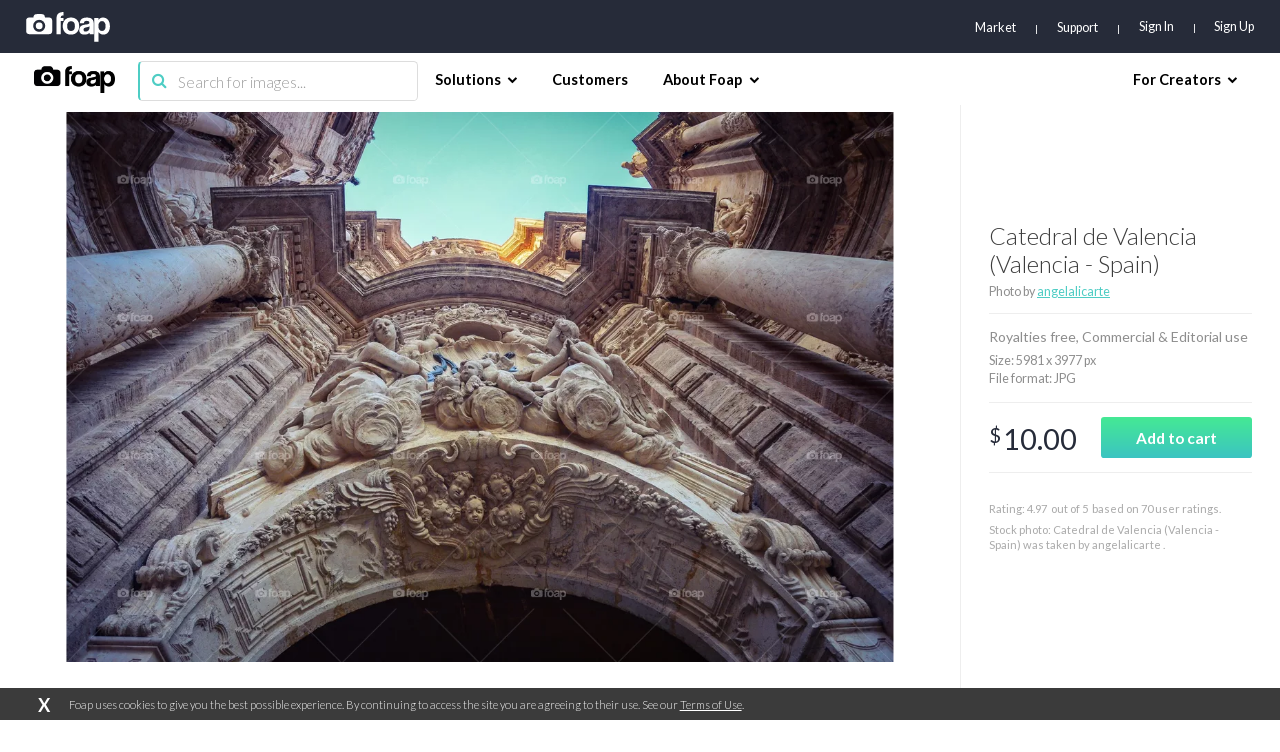

--- FILE ---
content_type: text/html; charset=utf-8
request_url: https://www.google.com/recaptcha/api2/aframe
body_size: 267
content:
<!DOCTYPE HTML><html><head><meta http-equiv="content-type" content="text/html; charset=UTF-8"></head><body><script nonce="Cnyvj83znkivQc-ylIzP9g">/** Anti-fraud and anti-abuse applications only. See google.com/recaptcha */ try{var clients={'sodar':'https://pagead2.googlesyndication.com/pagead/sodar?'};window.addEventListener("message",function(a){try{if(a.source===window.parent){var b=JSON.parse(a.data);var c=clients[b['id']];if(c){var d=document.createElement('img');d.src=c+b['params']+'&rc='+(localStorage.getItem("rc::a")?sessionStorage.getItem("rc::b"):"");window.document.body.appendChild(d);sessionStorage.setItem("rc::e",parseInt(sessionStorage.getItem("rc::e")||0)+1);localStorage.setItem("rc::h",'1769211846910');}}}catch(b){}});window.parent.postMessage("_grecaptcha_ready", "*");}catch(b){}</script></body></html>

--- FILE ---
content_type: application/javascript
request_url: https://assets07.foap.com/build/26.bundle.d13e40ea1731536df99f.js
body_size: 40484
content:
webpackJsonp([26],{1200:function(e,t,n){"use strict";function o(e){return e&&e.__esModule?e:{default:e}}function r(e,t){if(!(e instanceof t))throw new TypeError("Cannot call a class as a function")}function a(e,t){if(!e)throw new ReferenceError("this hasn't been initialised - super() hasn't been called");return!t||"object"!=typeof t&&"function"!=typeof t?e:t}function i(e,t){if("function"!=typeof t&&null!==t)throw new TypeError("Super expression must either be null or a function, not "+typeof t);e.prototype=Object.create(t&&t.prototype,{constructor:{value:e,enumerable:!1,writable:!0,configurable:!0}}),t&&(Object.setPrototypeOf?Object.setPrototypeOf(e,t):e.__proto__=t)}Object.defineProperty(t,"__esModule",{value:!0}),t.default=void 0;var u,s,l,c=Object.assign||function(e){for(var t=1;arguments.length>t;t++){var n=arguments[t];for(var o in n)Object.prototype.hasOwnProperty.call(n,o)&&(e[o]=n[o])}return e},p=function(){function e(e,t){for(var n=0;t.length>n;n++){var o=t[n];o.enumerable=o.enumerable||!1,o.configurable=!0,"value"in o&&(o.writable=!0),Object.defineProperty(e,o.key,o)}}return function(t,n,o){return n&&e(t.prototype,n),o&&e(t,o),t}}();n(2740);var f=n(1),d=o(f),h=n(2),m=o(h),v=(n(3),n(13)),b=(n(19),n(15)),y=n(17),g=n(1621),E=n(43),O=n(237),w=n(8),_=n(115),C=o(_),P=n(1633),T=o(P),k=n(1241),j=o(k),S=n(1254),A=o(S),D=n(1269),M=o(D),F=n(1799),R=o(F),N=n(52),x=o(N),L=n(414),I=n(2504),B=n(235),V=n(405);t.default=(0,v.connect)(function(e){return{tags:e.tags,photos:e.photos,user:e.user}},{search:L.search,updatePhotos:L.updatePhotos,seo:I.seo,related:I.related,cartAddItem:B.addItem,lightboxAddItem:V.addItem,lightboxRemoveItem:V.removeItem})((l=s=function(e){function t(){var e,n,o,i;r(this,t);for(var u=arguments.length,s=Array(u),l=0;u>l;l++)s[l]=arguments[l];return n=o=a(this,(e=t.__proto__||Object.getPrototypeOf(t)).call.apply(e,[this].concat(s))),o.perPage=40,o.componentDidMount=function(){o.loadContent(o.props)},o.componentWillReceiveProps=function(e){var t=(0,g.getParams)({query:e.params.slug,page:e.params.page}),n=t.query,r=t.pageNumber;if(!e.tags.tags[n]||!e.tags.tags[n].tag)return!1;e.photos.search.params.businessId!==e.user.currentBusinessId||e.photos.search.params.brandId!==e.user.currentBrandId?o.loadPhotos(e.tags.tags[n].tag.name,r,e.user.currentBusinessId,e.user.currentBrandId):o.loadContent(e)},o.loadContent=function(e){var t=e.tags,n=t.tags,r=t.related,a=e.photos.search,i=(0,g.getParams)({query:e.params.slug,page:e.params.page}),u=i.query,s=i.pageNumber;if(n.hasOwnProperty(u)){if(!n[u].isPending&&n[u].isLoaded)if(n[u].tag&&n[u].tag.name){var l=n[u].tag.name;!a.isPending&&a.isLoaded&&a.params.query===l&&a.params.page===s&&a.params.businessId===o.props.user.currentBusinessId&&a.params.brandId===o.props.user.currentBrandId?s>a.lastPage&&(0,y.redirect)((0,w.getRouteByName)("tag",{slug:u,page:a.lastPage>1?"page-"+a.lastPage:""}).path+window.location.search):a.isPending||o.loadPhotos(l,s,o.props.user.currentBusinessId,o.props.user.currentBrandId),r.hasOwnProperty(u)||o.loadRelatedTags(u,l)}else(0,y.redirect)((0,w.getRouteByName)("search",{query:u}).path)}else o.loadTag(u)},o.loadPhotos=function(e,t){o.props.search({query:e,page:t,perPage:o.perPage,businessId:o.props.user.currentBusinessId,brandId:o.props.user.currentBrandId})},o.loadTag=function(e){o.props.seo({slug:e})},o.loadRelatedTags=function(e,t){o.props.related({slug:e,tags:t.split(" ")})},i=n,a(o,i)}return i(t,e),p(t,[{key:"render",value:function(){var e=this,t=this.perPage,n=this.props.photos.search,o=this.props.tags,r=o.tags,a=o.related,i=(0,g.getParams)({query:this.props.params.slug,page:this.props.params.page}),u=i.query,s=i.pageNumber,l=i.pageString,p=r.hasOwnProperty(u)?r[u].tag:null,f=a.hasOwnProperty(u)?a[u].tags:[];return p?d.default.createElement("div",{className:"container-tag"},d.default.createElement(C.default,{title:p.name+" images, pictures and stock photos",description:p.name+" images and pictures. Over "+n.totalCount+" stock photos of "+p.name+" from community of Foap’s photographers.",canonical:(0,w.getRouteByName)("tag",{slug:u,page:s&&s>1?l:""}).path,robots:"noindex, nofollow",relPrev:s>1?(0,w.getRouteByName)("tag",{slug:u,page:l.replace(s,s-1)}).path:null,relNext:n.lastPage>s?(0,w.getRouteByName)("tag",{slug:u,page:l.replace(s,s+1)}).path:null}),d.default.createElement("div",{className:"container-fluid"},d.default.createElement(T.default,{header:d.default.createElement("div",null,d.default.createElement("h1",null,p.name||p.slug," Photos")," ",d.default.createElement("p",null,d.default.createElement("strong",null,p.name||p.slug)," - ",n.totalCount," Stock Photos"))}),d.default.createElement(A.default,{isLoading:n.isPending||!this.props.tags.tags.hasOwnProperty(u),noResultInfo:d.default.createElement(j.default,{query:u||"",page:s}),overlayType:"default",photos:n.photos.map(function(t){return c({},t,{href:(0,w.getRouteByName)("singlePhoto",{slug:(0,E.getFullSlug)(t)}).path,controls:{curate:{visible:e.props.user.profile&&e.props.user.profile.admin},addToCart:{disabled:t.isInCart||(0,O.isPhotoInLocalStorageCart)(t),visible:!t.downloadUrl&&(!e.props.user.accessToken||t.purchasable),trigger:function(t){return e.props.cartAddItem(t,"tag").then(e.props.updatePhotos([{id:t.id,payload:{isInCart:!0}}]))}},addToLightbox:{disabled:t.isInLightbox,visible:!!e.props.user.accessToken&&!t.isInLightbox,trigger:function(t){return e.props.lightboxAddItem(t,"tag").then(e.props.updatePhotos([{id:t.id,payload:{isInLightbox:!0}}]))}},removeFromLightbox:{disabled:!t.isInLightbox,visible:!!e.props.user.accessToken&&t.isInLightbox,trigger:function(t){return e.props.lightboxRemoveItem(t,"tag").then(e.props.updatePhotos([{id:t.id,payload:{isInLightbox:!1}}]))}},download:{disabled:!1,visible:t.downloadUrl}}})})}),d.default.createElement(M.default,{totalElements:parseInt(n.totalCount),elementsPerPage:parseInt(t),currentPage:parseInt(s),link:(0,w.getRouteByName)("tag",{slug:u,page:"page-%pageNumber%"}).path}),d.default.createElement(R.default,{title:b.I18n.t("TAGS.relatedList.title")+" "+(p.name||p.slug),tags:f}))):d.default.createElement("div",{className:"container-tag"},d.default.createElement(x.default,null))}}]),t}(d.default.Component),s.propTypes={search:m.default.func.isRequired,seo:m.default.func.isRequired,related:m.default.func.isRequired,cartAddItem:m.default.func.isRequired,lightboxAddItem:m.default.func.isRequired,lightboxRemoveItem:m.default.func.isRequired,updatePhotos:m.default.func.isRequired,tags:m.default.shape({tags:m.default.objectOf(m.default.shape({isPending:m.default.bool.isRequired,isLoaded:m.default.bool.isRequired,tag:m.default.shape({name:m.default.string.isRequired,slug:m.default.string.isRequired})})).isRequired,related:m.default.objectOf(m.default.shape({isPending:m.default.bool.isRequired,isLoaded:m.default.bool.isRequired,tags:m.default.arrayOf(m.default.shape({name:m.default.string.isRequired,slug:m.default.string.isRequired})).isRequired}))}).isRequired,photos:m.default.shape({search:m.default.shape({isPending:m.default.bool.isRequired,isLoaded:m.default.bool.isRequired,photos:m.default.arrayOf(m.default.object).isRequired,params:m.default.object})}).isRequired,user:m.default.shape({currentBusinessId:m.default.string,currentBrandId:m.default.string,accessToken:m.default.string,profile:m.default.shape({admin:m.default.bool.isRequired})}),params:m.default.shape({slug:m.default.string,page:m.default.string}).isRequired},s.defaultProps={params:{slug:"",page:""}},u=l))||u},1241:function(e,t,n){"use strict";function o(e){return e&&e.__esModule?e:{default:e}}function r(e,t){if(!(e instanceof t))throw new TypeError("Cannot call a class as a function")}function a(e,t){if(!e)throw new ReferenceError("this hasn't been initialised - super() hasn't been called");return!t||"object"!=typeof t&&"function"!=typeof t?e:t}function i(e,t){if("function"!=typeof t&&null!==t)throw new TypeError("Super expression must either be null or a function, not "+typeof t);e.prototype=Object.create(t&&t.prototype,{constructor:{value:e,enumerable:!1,writable:!0,configurable:!0}}),t&&(Object.setPrototypeOf?Object.setPrototypeOf(e,t):e.__proto__=t)}Object.defineProperty(t,"__esModule",{value:!0}),t.default=void 0;var u,s,l=function(){function e(e,t){for(var n=0;t.length>n;n++){var o=t[n];o.enumerable=o.enumerable||!1,o.configurable=!0,"value"in o&&(o.writable=!0),Object.defineProperty(e,o.key,o)}}return function(t,n,o){return n&&e(t.prototype,n),o&&e(t,o),t}}();n(1261);var c=n(1),p=o(c),f=n(2),d=o(f);t.default=(s=u=function(e){function t(e){return r(this,t),a(this,(t.__proto__||Object.getPrototypeOf(t)).call(this,e))}return i(t,e),l(t,[{key:"render",value:function(){var e=this.props,t=e.page,o=e.customText,r=e.query;return 1===t?p.default.createElement("div",{className:"component-gallery-no-result"},o?p.default.createElement("h1",{className:"no-results-headline"},o):p.default.createElement("h1",{className:"no-results-headline"},"Oops. We couldn’t find any results",r?' for "'+r+'"':"","."),r&&p.default.createElement("p",{className:"no-results-subheadline"},"Check the spelling or try to modify your search."),p.default.createElement("img",{className:"no-results-icon",src:n(1246)})):p.default.createElement("div",{className:"component-gallery-no-result"},p.default.createElement("h1",{className:"no-results-headline"},"Oops. We couldn’t find more results",r?' for "'+r+'"':"","."),r&&p.default.createElement("p",{className:"no-results-subheadline"},"Check the spelling or try to modify your search."),p.default.createElement("img",{className:"no-results-icon",src:n(1246)}),")}")}}]),t}(p.default.Component),u.propTypes={page:d.default.number,query:d.default.string,customText:d.default.string},u.defaultProps={page:1,query:"",customText:""},s)},1243:function(e,t,n){"use strict";function o(e){return e&&e.__esModule?e:{default:e}}function r(e,t){var n={};for(var o in e)0>t.indexOf(o)&&Object.prototype.hasOwnProperty.call(e,o)&&(n[o]=e[o]);return n}function a(e,t,n){return t in e?Object.defineProperty(e,t,{value:n,enumerable:!0,configurable:!0,writable:!0}):e[t]=n,e}function i(e,t){if(!(e instanceof t))throw new TypeError("Cannot call a class as a function")}function u(e,t){if(!e)throw new ReferenceError("this hasn't been initialised - super() hasn't been called");return!t||"object"!=typeof t&&"function"!=typeof t?e:t}function s(e,t){if("function"!=typeof t&&null!==t)throw new TypeError("Super expression must either be null or a function, not "+typeof t);e.prototype=Object.create(t&&t.prototype,{constructor:{value:e,enumerable:!1,writable:!0,configurable:!0}}),t&&(Object.setPrototypeOf?Object.setPrototypeOf(e,t):e.__proto__=t)}Object.defineProperty(t,"__esModule",{value:!0});var l=Object.assign||function(e){for(var t=1;arguments.length>t;t++){var n=arguments[t];for(var o in n)Object.prototype.hasOwnProperty.call(n,o)&&(e[o]=n[o])}return e},c="function"==typeof Symbol&&"symbol"==typeof Symbol.iterator?function(e){return typeof e}:function(e){return e&&"function"==typeof Symbol&&e.constructor===Symbol&&e!==Symbol.prototype?"symbol":typeof e},p=function(){function e(e,t){for(var n=0;t.length>n;n++){var o=t[n];o.enumerable=o.enumerable||!1,o.configurable=!0,"value"in o&&(o.writable=!0),Object.defineProperty(e,o.key,o)}}return function(t,n,o){return n&&e(t.prototype,n),o&&e(t,o),t}}(),f=n(1),d=o(f),h=n(2),m=o(h),v=n(148),b=o(v),y=n(1345),g=o(y),E=n(1244),O=o(E),w=n(1349),_=o(w),C=n(1265),P=o(C),T=n(1266),k=o(T),j=n(1350),S=o(j),A=n(1347),D=o(A),M=n(1264),F=o(M),R=function(e){return"string"==typeof e?e:null!==e&&JSON.stringify(e)||""},N=m.default.oneOfType([m.default.string,m.default.node]),x=1,L=function(e){function t(e){i(this,t);var n=u(this,(t.__proto__||Object.getPrototypeOf(t)).call(this,e));return["clearValue","focusOption","handleInputBlur","handleInputChange","handleInputFocus","handleInputValueChange","handleKeyDown","handleMenuScroll","handleMouseDown","handleMouseDownOnArrow","handleMouseDownOnMenu","handleRequired","handleTouchOutside","handleTouchMove","handleTouchStart","handleTouchEnd","handleTouchEndClearValue","handleValueClick","getOptionLabel","onOptionRef","removeValue","selectValue"].forEach(function(e){return n[e]=n[e].bind(n)}),n.state={inputValue:"",isFocused:!1,isOpen:!1,isPseudoFocused:!1,required:!1},n}return s(t,e),p(t,[{key:"componentWillMount",value:function(){this._instancePrefix="react-select-"+(this.props.instanceId||++x)+"-";var e=this.getValueArray(this.props.value);this.props.required&&this.setState({required:this.handleRequired(e[0],this.props.multi)})}},{key:"componentDidMount",value:function(){this.props.autofocus&&this.focus()}},{key:"componentWillReceiveProps",value:function(e){var t=this.getValueArray(e.value,e);e.required?this.setState({required:this.handleRequired(t[0],e.multi)}):this.props.required&&this.setState({required:!1})}},{key:"componentWillUpdate",value:function(e,t){if(t.isOpen!==this.state.isOpen){this.toggleTouchOutsideEvent(t.isOpen);var n=t.isOpen?e.onOpen:e.onClose;n&&n()}}},{key:"componentDidUpdate",value:function(e,t){if(this.menu&&this.focused&&this.state.isOpen&&!this.hasScrolledToOption){var n=b.default.findDOMNode(this.focused);b.default.findDOMNode(this.menu).scrollTop=n.offsetTop,this.hasScrolledToOption=!0}else this.state.isOpen||(this.hasScrolledToOption=!1);if(this._scrollToFocusedOptionOnUpdate&&this.focused&&this.menu){this._scrollToFocusedOptionOnUpdate=!1;var o=b.default.findDOMNode(this.focused),r=b.default.findDOMNode(this.menu),a=o.getBoundingClientRect(),i=r.getBoundingClientRect();a.bottom>i.bottom?r.scrollTop=o.offsetTop+o.clientHeight-r.offsetHeight:i.top>a.top&&(r.scrollTop=o.offsetTop)}if(this.props.scrollMenuIntoView&&this.menuContainer){var u=this.menuContainer.getBoundingClientRect();window.innerHeight<u.bottom+this.props.menuBuffer&&window.scrollBy(0,u.bottom+this.props.menuBuffer-window.innerHeight)}e.disabled!==this.props.disabled&&(this.setState({isFocused:!1}),this.closeMenu())}},{key:"componentWillUnmount",value:function(){!document.removeEventListener&&document.detachEvent?document.detachEvent("ontouchstart",this.handleTouchOutside):document.removeEventListener("touchstart",this.handleTouchOutside)}},{key:"toggleTouchOutsideEvent",value:function(e){e?!document.addEventListener&&document.attachEvent?document.attachEvent("ontouchstart",this.handleTouchOutside):document.addEventListener("touchstart",this.handleTouchOutside):!document.removeEventListener&&document.detachEvent?document.detachEvent("ontouchstart",this.handleTouchOutside):document.removeEventListener("touchstart",this.handleTouchOutside)}},{key:"handleTouchOutside",value:function(e){this.wrapper&&!this.wrapper.contains(e.target)&&this.closeMenu()}},{key:"focus",value:function(){this.input&&this.input.focus()}},{key:"blurInput",value:function(){this.input&&this.input.blur()}},{key:"handleTouchMove",value:function(e){this.dragging=!0}},{key:"handleTouchStart",value:function(e){this.dragging=!1}},{key:"handleTouchEnd",value:function(e){this.dragging||this.handleMouseDown(e)}},{key:"handleTouchEndClearValue",value:function(e){this.dragging||this.clearValue(e)}},{key:"handleMouseDown",value:function(e){if(!(this.props.disabled||"mousedown"===e.type&&0!==e.button)&&"INPUT"!==e.target.tagName){if(e.stopPropagation(),e.preventDefault(),!this.props.searchable)return this.focus(),this.setState({isOpen:!this.state.isOpen});if(this.state.isFocused){this.focus();var t=this.input;"function"==typeof t.getInput&&(t=t.getInput()),t.value="",this.setState({isOpen:!0,isPseudoFocused:!1})}else this._openAfterFocus=this.props.openOnClick,this.focus()}}},{key:"handleMouseDownOnArrow",value:function(e){this.props.disabled||"mousedown"===e.type&&0!==e.button||this.state.isOpen&&(e.stopPropagation(),e.preventDefault(),this.closeMenu())}},{key:"handleMouseDownOnMenu",value:function(e){this.props.disabled||"mousedown"===e.type&&0!==e.button||(e.stopPropagation(),e.preventDefault(),this._openAfterFocus=!0,this.focus())}},{key:"closeMenu",value:function(){this.setState(this.props.onCloseResetsInput?{isOpen:!1,isPseudoFocused:this.state.isFocused&&!this.props.multi,inputValue:this.handleInputValueChange("")}:{isOpen:!1,isPseudoFocused:this.state.isFocused&&!this.props.multi}),this.hasScrolledToOption=!1}},{key:"handleInputFocus",value:function(e){if(!this.props.disabled){var t=this.state.isOpen||this._openAfterFocus||this.props.openOnFocus;this.props.onFocus&&this.props.onFocus(e),this.setState({isFocused:!0,isOpen:t}),this._openAfterFocus=!1}}},{key:"handleInputBlur",value:function(e){if(this.menu&&(this.menu===document.activeElement||this.menu.contains(document.activeElement)))return void this.focus();this.props.onBlur&&this.props.onBlur(e);var t={isFocused:!1,isOpen:!1,isPseudoFocused:!1};this.props.onBlurResetsInput&&(t.inputValue=this.handleInputValueChange("")),this.setState(t)}},{key:"handleInputChange",value:function(e){var t=e.target.value;this.state.inputValue!==e.target.value&&(t=this.handleInputValueChange(t)),this.setState({isOpen:!0,isPseudoFocused:!1,inputValue:t})}},{key:"handleInputValueChange",value:function(e){if(this.props.onInputChange){var t=this.props.onInputChange(e);null!=t&&"object"!==(void 0===t?"undefined":c(t))&&(e=""+t)}return e}},{key:"handleKeyDown",value:function(e){if(!(this.props.disabled||"function"==typeof this.props.onInputKeyDown&&(this.props.onInputKeyDown(e),e.defaultPrevented))){switch(e.keyCode){case 8:return void(!this.state.inputValue&&this.props.backspaceRemoves&&(e.preventDefault(),this.popValue()));case 9:if(e.shiftKey||!this.state.isOpen||!this.props.tabSelectsValue)return;return void this.selectFocusedOption();case 13:if(!this.state.isOpen)return;e.stopPropagation(),this.selectFocusedOption();break;case 27:this.state.isOpen?(this.closeMenu(),e.stopPropagation()):this.props.clearable&&this.props.escapeClearsValue&&(this.clearValue(e),e.stopPropagation());break;case 38:this.focusPreviousOption();break;case 40:this.focusNextOption();break;case 33:this.focusPageUpOption();break;case 34:this.focusPageDownOption();break;case 35:if(e.shiftKey)return;this.focusEndOption();break;case 36:if(e.shiftKey)return;this.focusStartOption();break;case 46:return void(!this.state.inputValue&&this.props.deleteRemoves&&(e.preventDefault(),this.popValue()));default:return}e.preventDefault()}}},{key:"handleValueClick",value:function(e,t){this.props.onValueClick&&this.props.onValueClick(e,t)}},{key:"handleMenuScroll",value:function(e){if(this.props.onMenuScrollToBottom){var t=e.target;t.scrollHeight>t.offsetHeight&&0>=t.scrollHeight-t.offsetHeight-t.scrollTop&&this.props.onMenuScrollToBottom()}}},{key:"handleRequired",value:function(e,t){return!e||(t?0===e.length:0===Object.keys(e).length)}},{key:"getOptionLabel",value:function(e){return e[this.props.labelKey]}},{key:"getValueArray",value:function(e,t){var n=this,o="object"===(void 0===t?"undefined":c(t))?t:this.props;if(o.multi){if("string"==typeof e&&(e=e.split(o.delimiter)),!Array.isArray(e)){if(null===e||void 0===e)return[];e=[e]}return e.map(function(e){return n.expandValue(e,o)}).filter(function(e){return e})}var r=this.expandValue(e,o);return r?[r]:[]}},{key:"expandValue",value:function(e,t){var n=void 0===e?"undefined":c(e);if("string"!==n&&"number"!==n&&"boolean"!==n)return e;var o=t.options,r=t.valueKey;if(o)for(var a=0;o.length>a;a++)if(o[a][r]===e)return o[a]}},{key:"setValue",value:function(e){var t=this;if(this.props.autoBlur&&this.blurInput(),this.props.required){this.setState({required:this.handleRequired(e,this.props.multi)})}this.props.onChange&&(this.props.simpleValue&&e&&(e=this.props.multi?e.map(function(e){return e[t.props.valueKey]}).join(this.props.delimiter):e[this.props.valueKey]),this.props.onChange(e))}},{key:"selectValue",value:function(e){var t=this;if(this.props.closeOnSelect&&(this.hasScrolledToOption=!1),this.props.multi){this.setState({focusedIndex:null,inputValue:this.handleInputValueChange(this.props.onSelectResetsInput?"":this.state.inputValue),isOpen:!this.props.closeOnSelect},function(){t.addValue(e)})}else this.setState({inputValue:this.handleInputValueChange(""),isOpen:!this.props.closeOnSelect,isPseudoFocused:this.state.isFocused},function(){t.setValue(e)})}},{key:"addValue",value:function(e){var t=this.getValueArray(this.props.value),n=this._visibleOptions.filter(function(e){return!e.disabled}),o=n.indexOf(e);this.setValue(t.concat(e)),n.length-1===o?this.focusOption(n[o-1]):n.length>o&&this.focusOption(n[o+1])}},{key:"popValue",value:function(){var e=this.getValueArray(this.props.value);e.length&&!1!==e[e.length-1].clearableValue&&this.setValue(this.props.multi?e.slice(0,e.length-1):null)}},{key:"removeValue",value:function(e){this.setValue(this.getValueArray(this.props.value).filter(function(t){return t!==e})),this.focus()}},{key:"clearValue",value:function(e){e&&"mousedown"===e.type&&0!==e.button||(e.stopPropagation(),e.preventDefault(),this.setValue(this.getResetValue()),this.setState({isOpen:!1,inputValue:this.handleInputValueChange("")},this.focus))}},{key:"getResetValue",value:function(){return void 0!==this.props.resetValue?this.props.resetValue:this.props.multi?[]:null}},{key:"focusOption",value:function(e){this.setState({focusedOption:e})}},{key:"focusNextOption",value:function(){this.focusAdjacentOption("next")}},{key:"focusPreviousOption",value:function(){this.focusAdjacentOption("previous")}},{key:"focusPageUpOption",value:function(){this.focusAdjacentOption("page_up")}},{key:"focusPageDownOption",value:function(){this.focusAdjacentOption("page_down")}},{key:"focusStartOption",value:function(){this.focusAdjacentOption("start")}},{key:"focusEndOption",value:function(){this.focusAdjacentOption("end")}},{key:"focusAdjacentOption",value:function(e){var t=this._visibleOptions.map(function(e,t){return{option:e,index:t}}).filter(function(e){return!e.option.disabled});if(this._scrollToFocusedOptionOnUpdate=!0,!this.state.isOpen)return void this.setState({isOpen:!0,inputValue:"",focusedOption:this._focusedOption||(t.length?t["next"===e?0:t.length-1].option:null)});if(t.length){for(var n=-1,o=0;t.length>o;o++)if(this._focusedOption===t[o].option){n=o;break}if("next"===e&&-1!==n)n=(n+1)%t.length;else if("previous"===e)n>0?n-=1:n=t.length-1;else if("start"===e)n=0;else if("end"===e)n=t.length-1;else if("page_up"===e){var r=n-this.props.pageSize;n=0>r?0:r}else if("page_down"===e){var r=n+this.props.pageSize;n=r>t.length-1?t.length-1:r}-1===n&&(n=0),this.setState({focusedIndex:t[n].index,focusedOption:t[n].option})}}},{key:"getFocusedOption",value:function(){return this._focusedOption}},{key:"getInputValue",value:function(){return this.state.inputValue}},{key:"selectFocusedOption",value:function(){if(this._focusedOption)return this.selectValue(this._focusedOption)}},{key:"renderLoading",value:function(){if(this.props.isLoading)return d.default.createElement("span",{className:"Select-loading-zone","aria-hidden":"true"},d.default.createElement("span",{className:"Select-loading"}))}},{key:"renderValue",value:function(e,t){var n=this,o=this.props.valueRenderer||this.getOptionLabel,r=this.props.valueComponent;if(!e.length)return this.state.inputValue?null:d.default.createElement("div",{className:"Select-placeholder"},this.props.placeholder);var a=this.props.onValueClick?this.handleValueClick:null;return this.props.multi?e.map(function(e,t){return d.default.createElement(r,{id:n._instancePrefix+"-value-"+t,instancePrefix:n._instancePrefix,disabled:n.props.disabled||!1===e.clearableValue,key:"value-"+t+"-"+e[n.props.valueKey],onClick:a,onRemove:n.removeValue,value:e},o(e,t),d.default.createElement("span",{className:"Select-aria-only"}," "))}):this.state.inputValue?void 0:(t&&(a=null),d.default.createElement(r,{id:this._instancePrefix+"-value-item",disabled:this.props.disabled,instancePrefix:this._instancePrefix,onClick:a,value:e[0]},o(e[0])))}},{key:"renderInput",value:function(e,t){var n,o=this,i=(0,O.default)("Select-input",this.props.inputProps.className),u=!!this.state.isOpen,s=(0,O.default)((n={},a(n,this._instancePrefix+"-list",u),a(n,this._instancePrefix+"-backspace-remove-message",this.props.multi&&!this.props.disabled&&this.state.isFocused&&!this.state.inputValue),n)),c=l({},this.props.inputProps,{role:"combobox","aria-expanded":""+u,"aria-owns":s,"aria-haspopup":""+u,"aria-activedescendant":u?this._instancePrefix+"-option-"+t:this._instancePrefix+"-value","aria-describedby":this.props["aria-describedby"],"aria-labelledby":this.props["aria-labelledby"],"aria-label":this.props["aria-label"],className:i,tabIndex:this.props.tabIndex,onBlur:this.handleInputBlur,onChange:this.handleInputChange,onFocus:this.handleInputFocus,ref:function(e){return o.input=e},required:this.state.required,value:this.state.inputValue});if(this.props.inputRenderer)return this.props.inputRenderer(c);if(this.props.disabled||!this.props.searchable){var p=this.props.inputProps,f=r(p,["inputClassName"]),h=(0,O.default)(a({},this._instancePrefix+"-list",u));return d.default.createElement("div",l({},f,{role:"combobox","aria-expanded":u,"aria-owns":h,"aria-activedescendant":u?this._instancePrefix+"-option-"+t:this._instancePrefix+"-value",className:i,tabIndex:this.props.tabIndex||0,onBlur:this.handleInputBlur,onFocus:this.handleInputFocus,ref:function(e){return o.input=e},"aria-readonly":""+!!this.props.disabled,style:{border:0,width:1,display:"inline-block"}}))}return this.props.autosize?d.default.createElement(g.default,l({},c,{minWidth:"5"})):d.default.createElement("div",{className:i},d.default.createElement("input",c))}},{key:"renderClear",value:function(){if(!(!this.props.clearable||void 0===this.props.value||null===this.props.value||this.props.multi&&!this.props.value.length||this.props.disabled||this.props.isLoading)){var e=this.props.clearRenderer();return d.default.createElement("span",{className:"Select-clear-zone",title:this.props.multi?this.props.clearAllText:this.props.clearValueText,"aria-label":this.props.multi?this.props.clearAllText:this.props.clearValueText,onMouseDown:this.clearValue,onTouchStart:this.handleTouchStart,onTouchMove:this.handleTouchMove,onTouchEnd:this.handleTouchEndClearValue},e)}}},{key:"renderArrow",value:function(){var e=this.handleMouseDownOnArrow,t=this.state.isOpen,n=this.props.arrowRenderer({onMouseDown:e,isOpen:t});return d.default.createElement("span",{className:"Select-arrow-zone",onMouseDown:e},n)}},{key:"filterOptions",value:function(e){var t=this.state.inputValue,n=this.props.options||[];if(this.props.filterOptions){return("function"==typeof this.props.filterOptions?this.props.filterOptions:P.default)(n,t,e,{filterOption:this.props.filterOption,ignoreAccents:this.props.ignoreAccents,ignoreCase:this.props.ignoreCase,labelKey:this.props.labelKey,matchPos:this.props.matchPos,matchProp:this.props.matchProp,valueKey:this.props.valueKey})}return n}},{key:"onOptionRef",value:function(e,t){t&&(this.focused=e)}},{key:"renderMenu",value:function(e,t,n){return e&&e.length?this.props.menuRenderer({focusedOption:n,focusOption:this.focusOption,instancePrefix:this._instancePrefix,labelKey:this.props.labelKey,onFocus:this.focusOption,onSelect:this.selectValue,optionClassName:this.props.optionClassName,optionComponent:this.props.optionComponent,optionRenderer:this.props.optionRenderer||this.getOptionLabel,options:e,selectValue:this.selectValue,valueArray:t,valueKey:this.props.valueKey,onOptionRef:this.onOptionRef}):this.props.noResultsText?d.default.createElement("div",{className:"Select-noresults"},this.props.noResultsText):null}},{key:"renderHiddenField",value:function(e){var t=this;if(this.props.name){if(this.props.joinValues){var n=e.map(function(e){return R(e[t.props.valueKey])}).join(this.props.delimiter);return d.default.createElement("input",{type:"hidden",ref:function(e){return t.value=e},name:this.props.name,value:n,disabled:this.props.disabled})}return e.map(function(e,n){return d.default.createElement("input",{key:"hidden."+n,type:"hidden",ref:"value"+n,name:t.props.name,value:R(e[t.props.valueKey]),disabled:t.props.disabled})})}}},{key:"getFocusableOptionIndex",value:function(e){var t=this._visibleOptions;if(!t.length)return null;var n=this.props.valueKey,o=this.state.focusedOption||e;if(o&&!o.disabled){var r=-1;if(t.some(function(e,t){var a=e[n]===o[n];return a&&(r=t),a}),-1!==r)return r}for(var a=0;t.length>a;a++)if(!t[a].disabled)return a;return null}},{key:"renderOuter",value:function(e,t,n){var o=this,r=this.renderMenu(e,t,n);return r?d.default.createElement("div",{ref:function(e){return o.menuContainer=e},className:"Select-menu-outer",style:this.props.menuContainerStyle},d.default.createElement("div",{ref:function(e){return o.menu=e},role:"listbox",tabIndex:-1,className:"Select-menu",id:this._instancePrefix+"-list",style:this.props.menuStyle,onScroll:this.handleMenuScroll,onMouseDown:this.handleMouseDownOnMenu},r)):null}},{key:"render",value:function(){var e=this,t=this.getValueArray(this.props.value),n=this._visibleOptions=this.filterOptions(this.props.multi?this.getValueArray(this.props.value):null),o=this.state.isOpen;this.props.multi&&!n.length&&t.length&&!this.state.inputValue&&(o=!1);var r=this.getFocusableOptionIndex(t[0]),a=null;a=this._focusedOption=null!==r?n[r]:null;var i=(0,O.default)("Select",this.props.className,{"Select--multi":this.props.multi,"Select--single":!this.props.multi,"is-clearable":this.props.clearable,"is-disabled":this.props.disabled,"is-focused":this.state.isFocused,"is-loading":this.props.isLoading,"is-open":o,"is-pseudo-focused":this.state.isPseudoFocused,"is-searchable":this.props.searchable,"has-value":t.length}),u=null;return this.props.multi&&!this.props.disabled&&t.length&&!this.state.inputValue&&this.state.isFocused&&this.props.backspaceRemoves&&(u=d.default.createElement("span",{id:this._instancePrefix+"-backspace-remove-message",className:"Select-aria-only","aria-live":"assertive"},this.props.backspaceToRemoveMessage.replace("{label}",t[t.length-1][this.props.labelKey]))),d.default.createElement("div",{ref:function(t){return e.wrapper=t},className:i,style:this.props.wrapperStyle},this.renderHiddenField(t),d.default.createElement("div",{ref:function(t){return e.control=t},className:"Select-control",style:this.props.style,onKeyDown:this.handleKeyDown,onMouseDown:this.handleMouseDown,onTouchEnd:this.handleTouchEnd,onTouchStart:this.handleTouchStart,onTouchMove:this.handleTouchMove},d.default.createElement("span",{className:"Select-multi-value-wrapper",id:this._instancePrefix+"-value"},this.renderValue(t,o),this.renderInput(t,r)),u,this.renderLoading(),this.renderClear(),this.renderArrow()),o?this.renderOuter(n,this.props.multi?null:t,a):null)}}]),t}(d.default.Component);L.propTypes={"aria-describedby":m.default.string,"aria-label":m.default.string,"aria-labelledby":m.default.string,addLabelText:m.default.string,arrowRenderer:m.default.func,autoBlur:m.default.bool,autofocus:m.default.bool,autosize:m.default.bool,backspaceRemoves:m.default.bool,backspaceToRemoveMessage:m.default.string,className:m.default.string,clearAllText:N,clearRenderer:m.default.func,clearValueText:N,clearable:m.default.bool,closeOnSelect:m.default.bool,deleteRemoves:m.default.bool,delimiter:m.default.string,disabled:m.default.bool,escapeClearsValue:m.default.bool,filterOption:m.default.func,filterOptions:m.default.any,ignoreAccents:m.default.bool,ignoreCase:m.default.bool,inputProps:m.default.object,inputRenderer:m.default.func,instanceId:m.default.string,isLoading:m.default.bool,joinValues:m.default.bool,labelKey:m.default.string,matchPos:m.default.string,matchProp:m.default.string,menuBuffer:m.default.number,menuContainerStyle:m.default.object,menuRenderer:m.default.func,menuStyle:m.default.object,multi:m.default.bool,name:m.default.string,noResultsText:N,onBlur:m.default.func,onBlurResetsInput:m.default.bool,onChange:m.default.func,onClose:m.default.func,onCloseResetsInput:m.default.bool,onFocus:m.default.func,onInputChange:m.default.func,onInputKeyDown:m.default.func,onMenuScrollToBottom:m.default.func,onOpen:m.default.func,onSelectResetsInput:m.default.bool,onValueClick:m.default.func,openOnClick:m.default.bool,openOnFocus:m.default.bool,optionClassName:m.default.string,optionComponent:m.default.func,optionRenderer:m.default.func,options:m.default.array,pageSize:m.default.number,placeholder:N,required:m.default.bool,resetValue:m.default.any,scrollMenuIntoView:m.default.bool,searchable:m.default.bool,simpleValue:m.default.bool,style:m.default.object,tabIndex:m.default.string,tabSelectsValue:m.default.bool,value:m.default.any,valueComponent:m.default.func,valueKey:m.default.string,valueRenderer:m.default.func,wrapperStyle:m.default.object},L.defaultProps={addLabelText:'Add "{label}"?',arrowRenderer:_.default,autosize:!0,backspaceRemoves:!0,backspaceToRemoveMessage:"Press backspace to remove {label}",clearable:!0,clearAllText:"Clear all",clearRenderer:S.default,clearValueText:"Clear value",closeOnSelect:!0,deleteRemoves:!0,delimiter:",",disabled:!1,escapeClearsValue:!0,filterOptions:P.default,ignoreAccents:!0,ignoreCase:!0,inputProps:{},isLoading:!1,joinValues:!1,labelKey:"label",matchPos:"any",matchProp:"any",menuBuffer:0,menuRenderer:k.default,multi:!1,noResultsText:"No results found",onBlurResetsInput:!0,onSelectResetsInput:!0,onCloseResetsInput:!0,openOnClick:!0,optionComponent:D.default,pageSize:5,placeholder:"Select...",required:!1,scrollMenuIntoView:!0,searchable:!0,simpleValue:!1,tabSelectsValue:!0,valueComponent:F.default,valueKey:"value"},t.default=L},1244:function(e,t,n){var o,r;!function(){"use strict";function n(){for(var e=[],t=0;arguments.length>t;t++){var o=arguments[t];if(o){var r=typeof o;if("string"===r||"number"===r)e.push(o);else if(Array.isArray(o))e.push(n.apply(null,o));else if("object"===r)for(var i in o)a.call(o,i)&&o[i]&&e.push(i)}}return e.join(" ")}var a={}.hasOwnProperty;void 0!==e&&e.exports?e.exports=n:(o=[],void 0!==(r=function(){return n}.apply(t,o))&&(e.exports=r))}()},1245:function(e,t,n){!function(t,o){e.exports=o(n(1),n(1275),n(148))}(0,function(e,t,n){return function(e){function t(o){if(n[o])return n[o].exports;var r=n[o]={i:o,l:!1,exports:{}};return e[o].call(r.exports,r,r.exports,t),r.l=!0,r.exports}var n={};return t.m=e,t.c=n,t.i=function(e){return e},t.d=function(e,n,o){t.o(e,n)||Object.defineProperty(e,n,{configurable:!1,enumerable:!0,get:o})},t.n=function(e){var n=e&&e.__esModule?function(){return e.default}:function(){return e};return t.d(n,"a",n),n},t.o=function(e,t){return Object.prototype.hasOwnProperty.call(e,t)},t.p="",t(t.s=15)}([function(e,t,n){"use strict";Object.defineProperty(t,"__esModule",{value:!0});var o=t.Browser={};"undefined"!=typeof window&&(o.SUPPORTED="requestAnimationFrame"in window,o.SUPPORTS_TOUCH="ontouchstart"in window,o.touch=!1,o.dynamicInputDetection=!0,o.iOS=function(){return/iPhone|iPad|iPod/.test(navigator.userAgent)&&!window.MSStream});var r=(t.Store=[],t.Selectors={POPPER:".tippy-popper",TOOLTIP:".tippy-tooltip",CONTENT:".tippy-tooltip-content",CIRCLE:"[x-circle]",ARROW:"[x-arrow]",TOOLTIPPED_EL:"[data-tooltipped]",CONTROLLER:"[data-tippy-controller]"},t.Defaults={html:!1,position:"top",animation:"shift",animateFill:!0,arrow:!1,arrowSize:"regular",delay:0,trigger:"mouseenter focus",duration:350,interactive:!1,interactiveBorder:2,theme:"dark",size:"regular",distance:10,offset:0,hideOnClick:!0,multiple:!1,followCursor:!1,inertia:!1,flipDuration:350,sticky:!1,stickyDuration:200,appendTo:function(){return document.body},zIndex:9999,touchHold:!1,performance:!1,dynamicTitle:!1,useContext:!1,reactInstance:void 0,popperOptions:{},open:void 0,onRequestClose:function(){}});t.DefaultsKeys=o.SUPPORTED&&Object.keys(r)},function(e,t,n){"use strict";function o(e){for(var t=[!1,"webkit"],n=e.charAt(0).toUpperCase()+e.slice(1),o=0;2>o;o++){var r=t[o],a=r?""+r+n:e;if(void 0!==window.document.body.style[a])return a}return null}Object.defineProperty(t,"__esModule",{value:!0}),t.default=o},function(e,t,n){"use strict";function o(e,t){return Array.prototype.find?e.find(t):e.filter(t)[0]}Object.defineProperty(t,"__esModule",{value:!0}),t.default=o},function(e,t,n){"use strict";function o(e){return e.replace(/-.+/,"")}Object.defineProperty(t,"__esModule",{value:!0}),t.default=o},function(e,t,n){"use strict";function o(e,t){return(Element.prototype.closest||function(e){for(var t=this;t;){if(r.matches.call(t,e))return t;t=t.parentElement}}).call(e,t)}Object.defineProperty(t,"__esModule",{value:!0}),t.default=o;var r=n(8)},function(e,t,n){"use strict";function o(e){window.requestAnimationFrame(function(){setTimeout(e,0)})}Object.defineProperty(t,"__esModule",{value:!0}),t.default=o},function(e,t,n){"use strict";function o(e){return{tooltip:e.querySelector(r.Selectors.TOOLTIP),circle:e.querySelector(r.Selectors.CIRCLE),content:e.querySelector(r.Selectors.CONTENT)}}Object.defineProperty(t,"__esModule",{value:!0}),t.default=o;var r=n(0)},function(e,t,n){"use strict";function o(e){return"visible"===e.style.visibility}Object.defineProperty(t,"__esModule",{value:!0}),t.default=o},function(e,t,n){"use strict";function o(e){for(var t=(this.document||this.ownerDocument).querySelectorAll(e),n=t.length;--n>=0&&t.item(n)!==this;);return n>-1}Object.defineProperty(t,"__esModule",{value:!0});t.matches="undefined"==typeof window?o:Element.prototype.matches||Element.prototype.matchesSelector||Element.prototype.webkitMatchesSelector||Element.prototype.mozMatchesSelector||Element.prototype.msMatchesSelector||o},function(e,t,n){"use strict";function o(e){return e&&e.__esModule?e:{default:e}}function r(e,t){if(!(e instanceof t))throw new TypeError("Cannot call a class as a function")}function a(e,t){if(!e)throw new ReferenceError("this hasn't been initialised - super() hasn't been called");return!t||"object"!=typeof t&&"function"!=typeof t?e:t}function i(e,t){if("function"!=typeof t&&null!==t)throw new TypeError("Super expression must either be null or a function, not "+typeof t);e.prototype=Object.create(t&&t.prototype,{constructor:{value:e,enumerable:!1,writable:!0,configurable:!0}}),t&&(Object.setPrototypeOf?Object.setPrototypeOf(e,t):e.__proto__=t)}Object.defineProperty(t,"__esModule",{value:!0});var u=Object.assign||function(e){for(var t=1;arguments.length>t;t++){var n=arguments[t];for(var o in n)Object.prototype.hasOwnProperty.call(n,o)&&(e[o]=n[o])}return e},s=function(){function e(e,t){for(var n=0;t.length>n;n++){var o=t[n];o.enumerable=o.enumerable||!1,o.configurable=!0,"value"in o&&(o.writable=!0),Object.defineProperty(e,o.key,o)}}return function(t,n,o){return n&&e(t.prototype,n),o&&e(t,o),t}}(),l=n(13),c=o(l),p=n(30),f=o(p),d={html:null,position:"top",animation:"shift",animateFill:!0,arrow:!1,delay:0,hideDelay:0,trigger:"mouseenter focus",duration:375,hideDuration:375,interactive:!1,interactiveBorder:2,theme:"dark",offset:0,hideOnClick:!0,multiple:!1,followCursor:!1,inertia:!1,popperOptions:{},onShow:function(){},onShown:function(){},onHide:function(){},onHidden:function(){},disabled:!1,arrowSize:"regular",size:"regular",className:"",style:{},distance:10,onRequestClose:function(){},sticky:!1,stickyDuration:200,touchHold:!1,unmountHTMLWhenHide:!1},h=Object.keys(d),m=function(e,t){var n=[];return h.forEach(function(o){e[o]!==t[o]&&n.push(o)}),n},v=function(e){function t(e){r(this,t);var n=a(this,(t.__proto__||Object.getPrototypeOf(t)).call(this,e));return n.initTippy=n._initTippy.bind(n),n.destroyTippy=n._destroyTippy.bind(n),n.updateTippy=n._updateTippy.bind(n),n.updateReactDom=n._updateReactDom.bind(n),n.showTooltip=n._showTooltip.bind(n),n.hideTooltip=n._hideTooltip.bind(n),n.updateSettings=n._updateSettings.bind(n),n}return i(t,e),s(t,[{key:"componentDidMount",value:function(){"undefined"!=typeof window&&"undefined"!=typeof document&&this.initTippy()}},{key:"componentWillUnmount",value:function(){"undefined"!=typeof window&&"undefined"!=typeof document&&this.destroyTippy()}},{key:"componentDidUpdate",value:function(e){var t=this;if("undefined"!=typeof window&&"undefined"!=typeof document){if(!1===this.props.disabled&&!0===e.disabled)return this.updateSettings("disabled",!1),this.destroyTippy(),void this.initTippy();if(!0===this.props.disabled&&!1===e.disabled)return this.updateSettings("disabled",!0),void this.destroyTippy();!0!==this.props.open||e.open||(this.updateSettings("open",!0),setTimeout(function(){t.showTooltip()},0)),!1===this.props.open&&!0===e.open&&(this.updateSettings("open",!1),this.hideTooltip()),this.props.html!==e.html&&this.updateReactDom(),this.props.title!==e.title&&this.updateTippy();m(this.props,e).forEach(function(e){t.updateSettings(e,t.props[e])})}}},{key:"_showTooltip",value:function(){if("undefined"!=typeof window&&"undefined"!=typeof document&&this.tippy){this.tippy.show(this.tippy.getPopperElement(this.tooltipDOM),this.props.duration)}}},{key:"_hideTooltip",value:function(){if("undefined"!=typeof window&&"undefined"!=typeof document&&this.tippy){this.tippy.hide(this.tippy.getPopperElement(this.tooltipDOM),this.props.hideDuration)}}},{key:"_updateSettings",value:function(e,t){if("undefined"!=typeof window&&"undefined"!=typeof document&&this.tippy){this.tippy.updateSettings(this.tippy.getPopperElement(this.tooltipDOM),e,t)}}},{key:"_updateReactDom",value:function(){if("undefined"!=typeof window&&"undefined"!=typeof document&&this.tippy){this.updateSettings("reactDOM",this.props.html);var e=this.tippy.getPopperElement(this.tooltipDOM);("visible"===e.style.visibility||this.props.open)&&this.tippy.updateForReact(e,this.props.html)}}},{key:"_updateTippy",value:function(){if("undefined"!=typeof window&&"undefined"!=typeof document&&this.tippy){this.tippy.update(this.tippy.getPopperElement(this.tooltipDOM))}}},{key:"_initTippy",value:function(){"undefined"!=typeof window&&"undefined"!=typeof document&&(this.props.disabled?this.tippy=null:(this.tooltipDOM.setAttribute("title",this.props.title),this.tippy=(0,f.default)(this.tooltipDOM,{disabled:this.props.disabled,position:this.props.position,animation:this.props.animation,animateFill:this.props.animateFill,arrow:this.props.arrow,arrowSize:this.props.arrowSize,delay:this.props.delay,hideDelay:this.props.hideDelay,trigger:this.props.trigger,duration:this.props.duration,hideDuration:this.props.hideDuration,interactive:this.props.interactive,interactiveBorder:this.props.interactiveBorder,theme:this.props.theme,offset:this.props.offset,hideOnClick:this.props.hideOnClick,multiple:this.props.multiple,size:this.props.size,followCursor:this.props.followCursor,inertia:this.props.inertia,popperOptions:this.props.popperOptions,onShow:this.props.onShow,onShown:this.props.onShown,onHide:this.props.onHide,onHidden:this.props.onHidden,distance:this.props.distance,reactDOM:this.props.html,unmountHTMLWhenHide:this.props.unmountHTMLWhenHide,open:this.props.open,sticky:this.props.sticky,stickyDuration:this.props.stickyDuration,touchHold:this.props.touchHold,onRequestClose:this.props.onRequestClose,useContext:this.props.useContext,reactInstance:this.props.useContext?this:void 0,performance:!0,html:this.props.rawTemplate?this.props.rawTemplate:void 0}),this.props.open&&this.showTooltip()))}},{key:"_destroyTippy",value:function(){if("undefined"!=typeof window&&"undefined"!=typeof document&&this.tippy){var e=this.tippy.getPopperElement(this.tooltipDOM);this.updateSettings("open",!1),this.tippy.hide(e,0),this.tippy.destroy(e),this.tippy=null}}},{key:"render",value:function(){var e=this;return c.default.createElement("div",{ref:function(t){e.tooltipDOM=t},title:this.props.title,className:this.props.className,tabIndex:this.props.tabIndex,style:u({display:"inline"},this.props.style)},this.props.children)}}]),t}(l.Component);v.defaultProps=d,t.default=v},function(e,t,n){"use strict";function o(e){return e&&e.__esModule?e:{default:e}}function r(e){var t=this,n=(0,l.default)(a.Store,function(e){return e.el===t}),o=n.popper,r=n.settings.offset,i=(0,u.default)(o.getAttribute("x-placement")),s=Math.round(o.offsetWidth/2),c=Math.round(o.offsetHeight/2),f=document.documentElement.offsetWidth||document.body.offsetWidth,d=e.pageX,h=e.pageY,m=void 0,v=void 0;switch(i){case"top":m=d-s+r,v=h-2.25*c;break;case"left":m=d-2*s-10,v=h-c+r;break;case"right":m=d+c,v=h-c+r;break;case"bottom":m=d-s+r,v=h+c/1.5}var b=d+5+s+r>f,y=0>d-5-s+r;"top"!==i&&"bottom"!==i||(b&&(m=f-5-2*s),y&&(m=5)),o.style[(0,p.default)("transform")]="translate3d("+m+"px, "+v+"px, 0)"}Object.defineProperty(t,"__esModule",{value:!0}),t.default=r;var a=n(0),i=n(3),u=o(i),s=n(2),l=o(s),c=n(1),p=o(c),f=n(4);o(f)},function(e,t,n){"use strict";function o(e){return-(e-r.Defaults.distance)+"px"}Object.defineProperty(t,"__esModule",{value:!0}),t.default=o;var r=n(0)},function(e,t,n){"use strict";function o(e){var t=e.getAttribute("title");t&&e.setAttribute("data-original-title",t),e.removeAttribute("title")}Object.defineProperty(t,"__esModule",{value:!0}),t.default=o},function(t,n){t.exports=e},function(e,t,n){"use strict";function o(e){return e&&e.__esModule?e:{default:e}}function r(e,t){var n={};for(var o in e)0>t.indexOf(o)&&Object.prototype.hasOwnProperty.call(e,o)&&(n[o]=e[o]);return n}Object.defineProperty(t,"__esModule",{value:!0});var a=n(13),i=o(a),u=n(9),s=o(u);t.default=function(e){var t=arguments.length>1&&void 0!==arguments[1]?arguments[1]:{};return function(n){var o=r(n,[]);return i.default.createElement(s.default,t,i.default.createElement(e,o))}}},function(e,t,n){"use strict";function o(e){return e&&e.__esModule?e:{default:e}}Object.defineProperty(t,"__esModule",{value:!0}),t.withTooltip=t.Tooltip=void 0;var r=n(9),a=o(r),i=n(14),u=o(i);t.Tooltip=a.default,t.withTooltip=u.default},function(e,t,n){"use strict";function o(e){return e&&e.__esModule?e:{default:e}}function r(){var e=function(){a.Browser.touch=!0,a.Browser.iOS()&&document.body.classList.add("tippy-touch"),a.Browser.dynamicInputDetection&&window.performance&&document.addEventListener("mousemove",t)},t=function(){var e=void 0;return function(){var n=performance.now();20>n-e&&(a.Browser.touch=!1,document.removeEventListener("mousemove",t),a.Browser.iOS()||document.body.classList.remove("tippy-touch")),e=n}}(),n=function(e){if(!(e.target instanceof Element))return(0,u.default)();var t=(0,l.default)(e.target,a.Selectors.TOOLTIPPED_EL),n=(0,l.default)(e.target,a.Selectors.POPPER);if(n){if((0,p.default)(a.Store,function(e){return e.popper===n}).settings.interactive)return}if(t){var o=(0,p.default)(a.Store,function(e){return e.el===t}),r=o.settings,i=r.hideOnClick,s=r.multiple,c=r.trigger;if(!s&&a.Browser.touch||!s&&-1!==c.indexOf("click"))return(0,u.default)(o);if(!0!==i||-1!==c.indexOf("click"))return}!(0,l.default)(e.target,a.Selectors.CONTROLLER)&&document.querySelector(a.Selectors.POPPER)&&(0,u.default)()},o=function(e){var t=document,n=t.activeElement;n&&n.blur&&f.matches.call(n,a.Selectors.TOOLTIPPED_EL)&&n.blur()};document.addEventListener("click",n),document.addEventListener("touchstart",e),window.addEventListener("blur",o),a.Browser.SUPPORTS_TOUCH||0>=navigator.maxTouchPoints&&0>=navigator.msMaxTouchPoints||document.addEventListener("pointerdown",e)}Object.defineProperty(t,"__esModule",{value:!0}),t.default=r;var a=n(0),i=n(25),u=o(i),s=n(4),l=o(s),c=n(2),p=o(c),f=n(8)},function(e,t,n){"use strict";function o(e){return e&&e.__esModule?e:{default:e}}function r(e,t,n){var o=n.position,r=n.distance,a=n.arrow,u=n.animateFill,l=n.inertia,c=n.animation,p=n.arrowSize,f=n.size,d=n.theme,h=n.html,m=n.zIndex,v=n.interactive,b=document.createElement("div");b.setAttribute("class","tippy-popper"),b.setAttribute("role","tooltip"),b.setAttribute("aria-hidden","true"),b.setAttribute("id","tippy-tooltip-"+e),b.style.zIndex=m;var y=document.createElement("div");if(y.setAttribute("class","tippy-tooltip tippy-tooltip--"+f+" leave"),y.setAttribute("data-animation",c),d.split(" ").forEach(function(e){y.classList.add(e+"-theme")}),a){var g=document.createElement("div");g.setAttribute("class","arrow-"+p),g.setAttribute("x-arrow",""),y.appendChild(g)}if(u){y.setAttribute("data-animatefill","");var E=document.createElement("div");E.setAttribute("class","leave"),E.setAttribute("x-circle",""),y.appendChild(E)}l&&y.setAttribute("data-inertia",""),v&&y.setAttribute("data-interactive","");var O=document.createElement("div");if(O.setAttribute("class","tippy-tooltip-content"),h){var w=void 0;h instanceof Element?(O.appendChild(h),w="#"+h.id||"tippy-html-template"):(O.innerHTML=document.getElementById(h.replace("#","")).innerHTML,w=h),b.classList.add("html-template"),v&&b.setAttribute("tabindex","-1"),y.setAttribute("data-template-id",w)}else O.innerHTML=t;return y.style[(0,i.default)(o)]=(0,s.default)(r),y.appendChild(O),b.appendChild(y),b}Object.defineProperty(t,"__esModule",{value:!0}),t.default=r;var a=n(3),i=o(a),u=n(11),s=o(u)},function(e,t,n){"use strict";function o(e){return e&&e.__esModule?e:{default:e}}function r(e){var t=e.el,n=e.popper,o=e.settings,r=o.position,i=o.popperOptions,s=o.offset,c=o.distance,f=o.flipDuration,h=(0,m.default)(n),v=h.tooltip,y=a({placement:r},i||{},{modifiers:a({},i?i.modifiers:{},{flip:a({padding:c+5},i&&i.modifiers?i.modifiers.flip:{}),offset:a({offset:s},i&&i.modifiers?i.modifiers.offset:{})}),onUpdate:function(){var e=v.style;e.top="",e.bottom="",e.left="",e.right="",e[(0,d.default)(n.getAttribute("x-placement"))]=(0,b.default)(c)}});if(window.MutationObserver){var g=n.style,E=new MutationObserver(function(){g[(0,p.default)("transitionDuration")]="0ms",e.popperInstance.update(),(0,l.default)(function(){g[(0,p.default)("transitionDuration")]=f+"ms"})});E.observe(n,{childList:!0,subtree:!0,characterData:!0}),e._mutationObserver=E}return new u.default(t,n,y)}Object.defineProperty(t,"__esModule",{value:!0});var a=Object.assign||function(e){for(var t=1;arguments.length>t;t++){var n=arguments[t];for(var o in n)Object.prototype.hasOwnProperty.call(n,o)&&(e[o]=n[o])}return e};t.default=r;var i=n(38),u=o(i),s=n(5),l=o(s),c=n(1),p=o(c),f=n(3),d=o(f),h=n(6),m=o(h),v=n(11),b=o(v)},function(e,t,n){"use strict";function o(e){return e&&e.__esModule?e:{default:e}}function r(e){var t=this;return e.reduce(function(e,n){var o=b,r=(0,h.default)(t.settings.performance?t.settings:(0,i.default)(n,t.settings)),a=r.html,u=r.trigger,l=r.touchHold,p=n.getAttribute("title");if(!p&&!a)return e;n.setAttribute("data-tooltipped",""),n.setAttribute("aria-describedby","tippy-tooltip-"+o),(0,v.default)(n);var d=(0,s.default)(o,p,r),m=f.default.call(t,n,d,r),y=[];return u.trim().split(" ").forEach(function(e){return y=y.concat((0,c.default)(e,n,m,l))}),e.push({id:o,el:n,popper:d,settings:r,listeners:y,tippyInstance:t}),b++,e},[])}Object.defineProperty(t,"__esModule",{value:!0}),t.default=r;var a=n(24),i=o(a),u=n(17),s=o(u),l=n(20),c=o(l),p=n(23),f=o(p),d=n(21),h=o(d),m=n(12),v=o(m),b=(n(0),1)},function(e,t,n){"use strict";function o(e,t,n,o){var a=[];return"manual"===e?a:(t.addEventListener(e,n.handleTrigger),a.push({event:e,handler:n.handleTrigger}),"mouseenter"===e&&(r.Browser.SUPPORTS_TOUCH&&o&&(t.addEventListener("touchstart",n.handleTrigger),a.push({event:"touchstart",handler:n.handleTrigger}),t.addEventListener("touchend",n.handleMouseleave),a.push({event:"touchend",handler:n.handleMouseleave})),t.addEventListener("mouseleave",n.handleMouseleave),a.push({event:"mouseleave",handler:n.handleMouseleave})),"focus"===e&&(t.addEventListener("blur",n.handleBlur),a.push({event:"blur",handler:n.handleBlur})),a)}Object.defineProperty(t,"__esModule",{value:!0}),t.default=o;var r=n(0)},function(e,t,n){"use strict";function o(e){return e.arrow&&(e.animateFill=!1),e.appendTo&&"function"==typeof e.appendTo&&(e.appendTo=e.appendTo()),e}Object.defineProperty(t,"__esModule",{value:!0}),t.default=o},function(e,t,n){"use strict";function o(e){return e instanceof Element?[e]:Array.isArray(e)?e:[].slice.call(document.querySelectorAll(e))}Object.defineProperty(t,"__esModule",{value:!0}),t.default=o},function(e,t,n){"use strict";function o(e){return e&&e.__esModule?e:{default:e}}function r(e,t,n){var o=this,r=n.delay,i=n.interactive,s=n.hideOnClick,c=n.trigger,f=n.touchHold,d=void 0,h=void 0,m=function(){clearTimeout(d),clearTimeout(h)},v=function(){if(m(),!(0,u.default)(t)){var e=Array.isArray(r)?r[0]:r;r?d=setTimeout(function(){return o.show(t)},e):o.show(t)}},b=function(e){return o.callbacks.wait?o.callbacks.wait.call(t,v,e):v()},y=function(){m();var e=Array.isArray(r)?r[1]:r;r?h=setTimeout(function(){return o.hide(t)},e):o.hide(t)};return{handleTrigger:function(n){var o="mouseenter"===n.type&&a.Browser.SUPPORTS_TOUCH&&a.Browser.touch;if(!o||!f){var r="click"===n.type,i="persistent"!==s;r&&(0,u.default)(t)&&i?y():b(n),o&&a.Browser.iOS()&&e.click&&e.click()}},handleMouseleave:function(o){if(!("mouseleave"===o.type&&a.Browser.SUPPORTS_TOUCH&&a.Browser.touch&&f)){if(i){var r=function o(r){var i=function(){document.body.removeEventListener("mouseleave",y),document.removeEventListener("mousemove",o),y()},u=(0,l.default)(r.target,a.Selectors.TOOLTIPPED_EL),s=(0,l.default)(r.target,a.Selectors.POPPER)===t,f=u===e,d=-1!==c.indexOf("click");if(u&&u!==e)return i();s||f||d||(0,p.default)(r,t,n)&&i()};return document.body.addEventListener("mouseleave",y),void document.addEventListener("mousemove",r)}y()}},handleBlur:function(e){e.relatedTarget&&!a.Browser.touch&&((0,l.default)(e.relatedTarget,a.Selectors.POPPER)||y())}}}Object.defineProperty(t,"__esModule",{value:!0}),t.default=r;var a=n(0),i=n(7),u=o(i),s=n(4),l=o(s),c=n(32),p=o(c)},function(e,t,n){"use strict";function o(e,t){var n=r.DefaultsKeys.reduce(function(n,o){var r=e.getAttribute("data-"+o.toLowerCase())||t[o];return"false"===r&&(r=!1),"true"===r&&(r=!0),isFinite(r)&&!isNaN(parseFloat(r))&&(r=parseFloat(r)),"string"==typeof r&&"["===r.trim().charAt(0)&&(r=JSON.parse(r)),n[o]=r,n},{});return Object.assign({},t,n)}Object.defineProperty(t,"__esModule",{value:!0}),t.default=o;var r=n(0)},function(e,t,n){"use strict";function o(e){r.Store.forEach(function(t){var n=t.popper,o=t.tippyInstance,r=t.settings,a=r.appendTo,i=r.hideOnClick,u=r.trigger;if(a.contains(n)){var s=!0===i||-1!==u.indexOf("focus"),l=!e||n!==e.popper;s&&l&&(t.settings.onRequestClose(),o.hide(n))}})}Object.defineProperty(t,"__esModule",{value:!0}),t.default=o;var r=n(0)},function(e,t,n){"use strict";function o(){return!o.done&&(o.done=!0,(0,a.default)(),!0)}Object.defineProperty(t,"__esModule",{value:!0}),t.default=o;var r=n(16),a=function(e){return e&&e.__esModule?e:{default:e}}(r)},function(e,t,n){"use strict";function o(e){return e&&e.__esModule?e:{default:e}}function r(e){var t=e.popper,n=e.popperInstance,o=e.settings.stickyDuration,r=function(){return t.style[(0,s.default)("transitionDuration")]=o+"ms"},a=function(){return t.style[(0,s.default)("transitionDuration")]=""};(0,i.default)(function e(){n&&n.scheduleUpdate(),r(),(0,c.default)(t)?window.requestAnimationFrame(e):a()})}Object.defineProperty(t,"__esModule",{value:!0}),t.default=r;var a=n(5),i=o(a),u=n(1),s=o(u),l=n(7),c=o(l)},function(e,t,n){"use strict";function o(e){return e&&e.__esModule?e:{default:e}}function r(e){var t=e.el,n=e.popper,o=e.settings,r=o.appendTo,i=o.followCursor;r.contains(n)||(r.appendChild(n),e.popperInstance?(e.popperInstance.update(),i&&!a.Browser.touch||e.popperInstance.enableEventListeners()):e.popperInstance=(0,l.default)(e),i&&!a.Browser.touch&&(t.addEventListener("mousemove",u.default),e.popperInstance.disableEventListeners()))}Object.defineProperty(t,"__esModule",{value:!0}),t.default=r;var a=n(0),i=n(10),u=o(i),s=n(18),l=o(s),c=n(1);o(c)},function(e,t,n){"use strict";function o(e,t,n){if(!t)return n();var o=(0,a.default)(e.popper),r=o.tooltip,i=!1,u=function(e){e.target!==r||i||(i=!0,n())};r.addEventListener("webkitTransitionEnd",u),r.addEventListener("transitionend",u),clearTimeout(e._transitionendTimeout),e._transitionendTimeout=setTimeout(function(){i||n()},t)}Object.defineProperty(t,"__esModule",{value:!0}),t.default=o;var r=(n(0),n(6)),a=function(e){return e&&e.__esModule?e:{default:e}}(r)},function(e,t,n){"use strict";function o(e){return e&&e.__esModule?e:{default:e}}function r(e,t,n){return t in e?Object.defineProperty(e,t,{value:n,enumerable:!0,configurable:!0,writable:!0}):e[t]=n,e}function a(e,t){if(!(e instanceof t))throw new TypeError("Cannot call a class as a function")}function i(e,t){return new Q(e,t)}Object.defineProperty(t,"__esModule",{value:!0});var u=Object.assign||function(e){for(var t=1;arguments.length>t;t++){var n=arguments[t];for(var o in n)Object.prototype.hasOwnProperty.call(n,o)&&(e[o]=n[o])}return e},s=function(){function e(e,t){for(var n=0;t.length>n;n++){var o=t[n];o.enumerable=o.enumerable||!1,o.configurable=!0,"value"in o&&(o.writable=!0),Object.defineProperty(e,o.key,o)}}return function(t,n,o){return n&&e(t.prototype,n),o&&e(t,o),t}}(),l=n(0),c=n(39),p=o(c),f=n(26),d=o(f),h=n(5),m=o(h),v=n(1),b=(o(v),n(2)),y=o(b),g=n(34),E=o(g),O=n(12),w=o(O),_=n(33),C=o(_),P=n(37),T=o(P),k=n(35),j=o(k),S=n(6),A=o(S),D=n(31),M=o(D),F=n(7),R=o(F),N=n(36),x=o(N),L=n(10),I=o(L),B=n(22),V=o(B),q=n(29),W=o(q),H=n(28),z=o(H),U=n(27),K=o(U),Y=n(19),G=o(Y),Q=function(){function e(t){var n=arguments.length>1&&void 0!==arguments[1]?arguments[1]:{};a(this,e),l.Browser.SUPPORTED&&((0,d.default)(),this.state={destroyed:!1},this.selector=t,this.settings=u({},l.Defaults,n),(n.show||n.shown||n.hide||n.hidden)&&console.warn("Callbacks without the `on` prefix are deprecated (with the exception of `wait`). Use onShow, onShown, onHide, and onHidden instead."),this.callbacks={wait:n.wait,show:n.onShow||n.show||x.default,shown:n.onShown||n.shown||x.default,hide:n.onHide||n.hide||x.default,hidden:n.onHidden||n.hidden||x.default},this.store=G.default.call(this,(0,V.default)(t)),l.Store.push.apply(l.Store,this.store))}return s(e,[{key:"getPopperElement",value:function(e){try{return(0,y.default)(this.store,function(t){return t.el===e}).popper}catch(e){console.error("[getPopperElement]: Element passed as the argument does not exist in the instance")}}},{key:"getReferenceElement",value:function(e){try{return(0,y.default)(this.store,function(t){return t.popper===e}).el}catch(e){console.error("[getReferenceElement]: Popper passed as the argument does not exist in the instance")}}},{key:"getReferenceData",value:function(e){return(0,y.default)(this.store,function(t){return t.el===e||t.popper===e})}},{key:"updateSettings",value:function(e,t,n){var o=(0,y.default)(this.store,function(t){return t.popper===e});o.settings=u({},o.settings,r({},t,n))}},{key:"updateForReact",value:function(e,t){var n=e.querySelector(l.Selectors.CONTENT),o=(0,y.default)(this.store,function(t){return t.popper===e}),r=o.settings,a=r.useContext;a?p.default.unstable_renderSubtreeIntoContainer(o.settings.reactInstance,t,n):p.default.render(t,n)}},{key:"show",value:function(e,t){var n=this;if(!this.state.destroyed){var o=(0,y.default)(this.store,function(t){return t.popper===e}),r=(0,A.default)(e),a=r.tooltip,i=r.circle,u=r.content;if(!document.body.contains(o.el))return void this.destroy(e);if(this.callbacks.show.call(e),!o||!o.settings||!1!==o.settings.open){o.settings.reactDOM&&this.updateForReact(e,o.settings.reactDOM);var s=o.el,c=o.settings,p=c.sticky,f=c.interactive,d=c.followCursor,h=c.flipDuration,v=c.duration;if(c.dynamicTitle){var b=s.getAttribute("title");b&&(u.innerHTML=b,(0,w.default)(s))}var g=void 0!==t?t:Array.isArray(v)?v[0]:v;(0,M.default)([e,a,i],0),(0,z.default)(o),e.style.visibility="visible",e.setAttribute("aria-hidden","false"),(0,m.default)(function(){d&&!l.Browser.touch||(o.popperInstance.update(),(0,M.default)([e],h)),(0,M.default)([a,i],g),i&&(u.style.opacity=1),f&&s.classList.add("active"),p&&(0,K.default)(o),(0,T.default)(a,i),(0,j.default)([a,i],function(e){e.contains("tippy-notransition")&&e.remove("tippy-notransition"),e.remove("leave"),e.add("enter")}),(0,W.default)(o,g,function(){(0,R.default)(e)&&!o._onShownFired&&(f&&e.focus(),a.classList.add("tippy-notransition"),o._onShownFired=!0,n.callbacks.shown.call(e))})})}}}},{key:"hide",value:function(e,t){var n=this;if(!this.state.destroyed){this.callbacks.hide.call(e);var o=(0,y.default)(this.store,function(t){return t.popper===e}),r=(0,A.default)(e),a=r.tooltip,i=r.circle,u=r.content;if(!1!==o.settings.disabled||!o.settings.open){var s=o&&o.settings&&o.settings.unmountHTMLWhenHide&&o.settings.reactDOM,l=o.el,c=o.settings,f=c.appendTo,d=c.interactive,h=c.html,m=c.trigger,v=c.duration,b=void 0!==t?t:Array.isArray(v)?v[1]:v;o._onShownFired=!1,d&&l.classList.remove("active"),e.style.visibility="hidden",e.setAttribute("aria-hidden","true"),(0,M.default)([a,i,i?u:null],b),i&&(u.style.opacity=0),(0,j.default)([a,i],function(e){e.contains("tippy-tooltip")&&e.remove("tippy-notransition"),e.remove("enter"),e.add("leave")}),h&&-1!==m.indexOf("click")&&(0,C.default)(l)&&l.focus(),(0,W.default)(o,b,function(){!(0,R.default)(e)&&f.contains(e)&&"1"!==getComputedStyle(a).opacity&&(l.removeEventListener("mousemove",I.default),o.popperInstance.disableEventListeners(),f.removeChild(e),n.callbacks.hidden.call(e),s&&p.default.unmountComponentAtNode(u))})}}}},{key:"update",value:function(e){if(!this.state.destroyed){var t=(0,y.default)(this.store,function(t){return t.popper===e}),n=(0,A.default)(e),o=n.content,r=t.el,a=t.settings.html;if(a instanceof Element)return void console.warn("Aborted: update() should not be used if `html` is a DOM element");o.innerHTML=a?document.getElementById(a.replace("#","")).innerHTML:r.getAttribute("title")||r.getAttribute("data-original-title"),a||(0,w.default)(r)}}},{key:"destroy",value:function(e,t){var n=this;if(!this.state.destroyed){var o=(0,y.default)(this.store,function(t){return t.popper===e}),r=o.el,a=o.popperInstance,i=o.listeners,u=o._mutationObserver;(0,R.default)(e)&&this.hide(e,0),i.forEach(function(e){return r.removeEventListener(e.event,e.handler)}),r.setAttribute("title",r.getAttribute("data-original-title")),r.removeAttribute("data-original-title"),r.removeAttribute("data-tooltipped"),r.removeAttribute("aria-describedby"),a&&a.destroy(),u&&u.disconnect(),l.Store.splice((0,E.default)(l.Store,function(t){return t.popper===e}),1),(void 0===t||t)&&(this.store=l.Store.filter(function(e){return e.tippyInstance===n}))}}},{key:"destroyAll",value:function(){var e=this;if(!this.state.destroyed){var t=this.store.length;this.store.forEach(function(n,o){e.destroy(n.popper,o===t-1)}),this.store=null,this.state.destroyed=!0}}}]),e}();i.Browser=l.Browser,i.Defaults=l.Defaults,i.disableDynamicInputDetection=function(){return l.Browser.dynamicInputDetection=!1},i.enableDynamicInputDetection=function(){return l.Browser.dynamicInputDetection=!0},t.default=i},function(e,t,n){"use strict";function o(e,t){e.forEach(function(e){if(e){var n=u.matches.call(e,r.Selectors.CONTENT),o=n?Math.round(t/1.3):t;e.style[(0,i.default)("transitionDuration")]=o+"ms"}})}Object.defineProperty(t,"__esModule",{value:!0}),t.default=o;var r=n(0),a=n(1),i=function(e){return e&&e.__esModule?e:{default:e}}(a),u=n(8)},function(e,t,n){"use strict";function o(e,t,n){if(!t.getAttribute("x-placement"))return!0;var o=e.clientX,r=e.clientY,i=n.interactiveBorder,u=n.distance,s=t.getBoundingClientRect(),l=(0,a.default)(t.getAttribute("x-placement")),c=i+u,p={top:s.top-r>i,bottom:r-s.bottom>i,left:s.left-o>i,right:o-s.right>i};switch(l){case"top":p.top=s.top-r>c;break;case"bottom":p.bottom=r-s.bottom>c;break;case"left":p.left=s.left-o>c;break;case"right":p.right=o-s.right>c}return p.top||p.bottom||p.left||p.right}Object.defineProperty(t,"__esModule",{value:!0}),t.default=o;var r=n(3),a=function(e){return e&&e.__esModule?e:{default:e}}(r)},function(e,t,n){"use strict";function o(e){var t=e.getBoundingClientRect();return!(0>t.top||0>t.left||t.bottom>(window.innerHeight||document.documentElement.clientHeight)||t.right>(window.innerWidth||document.documentElement.clientWidth))}Object.defineProperty(t,"__esModule",{value:!0}),t.default=o},function(e,t,n){"use strict";function o(e,t){return Array.prototype.findIndex?e.findIndex(t):e.indexOf((0,a.default)(e,t))}Object.defineProperty(t,"__esModule",{value:!0}),t.default=o;var r=n(2),a=function(e){return e&&e.__esModule?e:{default:e}}(r)},function(e,t,n){"use strict";function o(e,t){e.forEach(function(e){e&&t(e.classList)})}Object.defineProperty(t,"__esModule",{value:!0}),t.default=o},function(e,t,n){"use strict";function o(){}Object.defineProperty(t,"__esModule",{value:!0}),t.default=o},function(e,t,n){"use strict";function o(e,t){t?(window.getComputedStyle(t),(0,a.default)("transform")):window.getComputedStyle(e)}Object.defineProperty(t,"__esModule",{value:!0}),t.default=o;var r=n(1),a=function(e){return e&&e.__esModule?e:{default:e}}(r)},function(e,n){e.exports=t},function(e,t){e.exports=n}])})},1246:function(e,t,n){e.exports=n.p+"images/no-results-icon.png?h=66451a4d6b436764ffb6c3f57a4290db"},1250:function(e,t,n){"use strict";(function(e){function o(e){return e&&e.__esModule?e:{default:e}}function r(e,t){if(!(e instanceof t))throw new TypeError("Cannot call a class as a function")}function a(e,t){if(!e)throw new ReferenceError("this hasn't been initialised - super() hasn't been called");return!t||"object"!=typeof t&&"function"!=typeof t?e:t}function i(e,t){if("function"!=typeof t&&null!==t)throw new TypeError("Super expression must either be null or a function, not "+typeof t);e.prototype=Object.create(t&&t.prototype,{constructor:{value:e,enumerable:!1,writable:!0,configurable:!0}}),t&&(Object.setPrototypeOf?Object.setPrototypeOf(e,t):e.__proto__=t)}Object.defineProperty(t,"__esModule",{value:!0}),t.forceCheck=t.lazyload=void 0;var u=function(){function e(e,t){for(var n=0;t.length>n;n++){var o=t[n];o.enumerable=o.enumerable||!1,o.configurable=!0,"value"in o&&(o.writable=!0),Object.defineProperty(e,o.key,o)}}return function(t,n,o){return n&&e(t.prototype,n),o&&e(t,o),t}}(),s=n(1),l=o(s),c=n(148),p=o(c),f=n(2),d=o(f),h=n(1296),m=n(1297),v=o(m),b=n(1295),y=o(b),g=n(1298),E=o(g),O=n(1294),w=o(O),_="data-lazyload-listened",C=[],P=[],T=!1;try{var k=Object.defineProperty({},"passive",{get:function(){T=!0}});window.addEventListener("test",null,k)}catch(e){}var j=!!T&&{capture:!1,passive:!0},S=function(e,t){var n=p.default.findDOMNode(e),o=void 0,r=void 0;try{var a=t.getBoundingClientRect();o=a.top,r=a.height}catch(e){o=0,r=0}var i=window.innerHeight||document.documentElement.clientHeight,u=Math.max(o,0),s=Math.min(i,o+r)-u,l=void 0,c=void 0;try{var f=n.getBoundingClientRect();l=f.top,c=f.height}catch(e){l=0,c=0}var d=l-u,h=Array.isArray(e.props.offset)?e.props.offset:[e.props.offset,e.props.offset];return s>=d-h[0]&&d+c+h[1]>=0},A=function(e){var t=p.default.findDOMNode(e);if(!(t.offsetWidth||t.offsetHeight||t.getClientRects().length))return!1;var n=void 0,o=void 0;try{var r=t.getBoundingClientRect();n=r.top,o=r.height}catch(e){n=0,o=0}var a=window.innerHeight||document.documentElement.clientHeight,i=Array.isArray(e.props.offset)?e.props.offset:[e.props.offset,e.props.offset];return a>=n-i[0]&&n+o+i[1]>=0},D=function(e){var t=p.default.findDOMNode(e);if(t){var n=(0,v.default)(t);(e.props.overflow&&n!==t.ownerDocument&&n!==document&&n!==document.documentElement?S(e,n):A(e))?e.visible||(e.props.once&&P.push(e),e.visible=!0,e.forceUpdate()):e.props.once&&e.visible||(e.visible=!1,e.props.unmountIfInvisible&&e.forceUpdate())}},M=function(){P.forEach(function(e){var t=C.indexOf(e);-1!==t&&C.splice(t,1)}),P=[]},F=function(){for(var e=0;C.length>e;++e){D(C[e])}M()},R=void 0,N=null,x=function(e){function t(e){r(this,t);var n=a(this,(t.__proto__||Object.getPrototypeOf(t)).call(this,e));return n.visible=!1,n}return i(t,e),u(t,[{key:"componentDidMount",value:function(){var e=!1;if(void 0!==this.props.debounce&&"throttle"===R?(console.warn("[react-lazyload] Previous delay function is `throttle`, now switching to `debounce`, try setting them unanimously"),e=!0):"debounce"===R&&void 0===this.props.debounce&&(console.warn("[react-lazyload] Previous delay function is `debounce`, now switching to `throttle`, try setting them unanimously"),e=!0),e&&((0,h.off)(window,"scroll",N,j),(0,h.off)(window,"resize",N,j),N=null),N||(void 0!==this.props.debounce?(N=(0,y.default)(F,"number"==typeof this.props.debounce?this.props.debounce:300),R="debounce"):void 0!==this.props.throttle?(N=(0,E.default)(F,"number"==typeof this.props.throttle?this.props.throttle:300),R="throttle"):N=F),this.props.overflow){var t=(0,v.default)(p.default.findDOMNode(this));if(t&&"function"==typeof t.getAttribute){var n=+t.getAttribute(_)+1;1===n&&t.addEventListener("scroll",N,j),t.setAttribute(_,n)}}else if(0===C.length||e){var o=this.props,r=o.scroll,a=o.resize;r&&(0,h.on)(window,"scroll",N,j),a&&(0,h.on)(window,"resize",N,j)}C.push(this),D(this)}},{key:"shouldComponentUpdate",value:function(){return this.visible}},{key:"componentWillUnmount",value:function(){if(this.props.overflow){var e=(0,v.default)(p.default.findDOMNode(this));if(e&&"function"==typeof e.getAttribute){var t=+e.getAttribute(_)-1;0===t?(e.removeEventListener("scroll",N,j),e.removeAttribute(_)):e.setAttribute(_,t)}}var n=C.indexOf(this);-1!==n&&C.splice(n,1),0===C.length&&((0,h.off)(window,"resize",N,j),(0,h.off)(window,"scroll",N,j))}},{key:"render",value:function(){return this.visible?this.props.children:this.props.placeholder?this.props.placeholder:l.default.createElement("div",{style:{height:this.props.height},className:"lazyload-placeholder"})}}]),t}(s.Component);x.propTypes={once:d.default.bool,height:d.default.oneOfType([d.default.number,d.default.string]),offset:d.default.oneOfType([d.default.number,d.default.arrayOf(d.default.number)]),overflow:d.default.bool,resize:d.default.bool,scroll:d.default.bool,children:d.default.node,throttle:d.default.oneOfType([d.default.number,d.default.bool]),debounce:d.default.oneOfType([d.default.number,d.default.bool]),placeholder:d.default.node,unmountIfInvisible:d.default.bool},x.defaultProps={once:!1,offset:0,overflow:!1,resize:!1,scroll:!0,unmountIfInvisible:!1};t.lazyload=w.default;t.default=x,t.forceCheck=F}).call(t,n(10))},1254:function(e,t,n){"use strict";function o(e){return e&&e.__esModule?e:{default:e}}function r(e,t){if(!(e instanceof t))throw new TypeError("Cannot call a class as a function")}function a(e,t){if(!e)throw new ReferenceError("this hasn't been initialised - super() hasn't been called");return!t||"object"!=typeof t&&"function"!=typeof t?e:t}function i(e,t){if("function"!=typeof t&&null!==t)throw new TypeError("Super expression must either be null or a function, not "+typeof t);e.prototype=Object.create(t&&t.prototype,{constructor:{value:e,enumerable:!1,writable:!0,configurable:!0}}),t&&(Object.setPrototypeOf?Object.setPrototypeOf(e,t):e.__proto__=t)}Object.defineProperty(t,"__esModule",{value:!0}),t.default=void 0;var u,s,l=Object.assign||function(e){for(var t=1;arguments.length>t;t++){var n=arguments[t];for(var o in n)Object.prototype.hasOwnProperty.call(n,o)&&(e[o]=n[o])}return e},c=function(){function e(e,t){for(var n=0;t.length>n;n++){var o=t[n];o.enumerable=o.enumerable||!1,o.configurable=!0,"value"in o&&(o.writable=!0),Object.defineProperty(e,o.key,o)}}return function(t,n,o){return n&&e(t.prototype,n),o&&e(t,o),t}}();n(1307);var p=n(1),f=o(p),d=n(2),h=o(d),m=n(42),v=o(m),b=n(1250),y=o(b),g=n(1279),E=o(g),O=n(19),w=n(1273),_=n(1302),C=o(_),P=n(1303),T=o(P),k=n(1304),j=o(k),S=n(1285),A=o(S),D=n(1305),M=o(D),F=n(1280),R=o(F),N=n(1281),x=o(N),L=n(52),I=o(L),B=n(1306),V=o(B);t.default=(s=u=function(e){function t(){var e,n,o,i;r(this,t);for(var u=arguments.length,s=Array(u),c=0;u>c;c++)s[c]=arguments[c];return n=o=a(this,(e=t.__proto__||Object.getPrototypeOf(t)).call.apply(e,[this].concat(s))),o.keys={},o.state={photoMinHeight:225,lazyLoadOffset:300,selectDirection:null},o.componentWillUnmount=function(){(0,O.isBrowser)()&&(document.removeEventListener("keydown",function(e){return o.keys[e.keyCode]=!1}),document.removeEventListener("keyup",function(e){return o.keys[e.keyCode]=!1}))},o.componentWillReceiveProps=function(e){(0,O.isBrowser)()&&(0,b.forceCheck)()},o.onHover=function(e){o.props.onHover&&window&&window.innerWidth>=1024&&o.props.onHover(e)},o.getGalleryGroups=function(e,t){var n={};return e.forEach(function(e){var o=(0,v.default)(e[t]).format("MMM D, YYYY");n.hasOwnProperty(o)||(n[o]=[]),n[o].push(e)}),Object.keys(n).map(function(e){return f.default.createElement("div",{className:"gallery-group",key:e,id:e},f.default.createElement("span",{className:"gallery-group-name"},e),f.default.createElement("div",{className:"gallery-group-photos"},o.getGalleryPhotos(n[e])))})},o.onSelect=function(e){var t=o.props.selectable.items,n=o.props.photos,r=o.state.selectDirection;if(o.keys[16]&&!0===o.keys[16]){var a=(0,w.getRange)(n,t,e,r);r=a.selectDirection,t=a.selectedItems}else{var i=t.findIndex(function(t){return t.id===e.id});-1!==i?t.splice(i,1):t.push(e)}o.setState(l({},o.state,{selectDirection:r})),o.props.selectable.onStateChange(t)},o.getGalleryPhotos=function(e){var t=o.state,n=t.photoMinHeight,r=t.lazyLoadOffset,a=o.props,i=a.selectable,u=a.promotable,s=0===e.filter(function(e){return e.width>=e.height}).length,l=s?1.4:1;return e.map(function(e){var t=e.width,a=t*n/e.height,s=a>640?640:a;return(0,O.isBrowser)()&&640>window.innerWidth?n=120:(0,O.isBrowser)()&&960>window.innerWidth&&(n=250),f.default.createElement("div",{key:e.id,className:"picture-wrapper "+(e.removed?"removed":"")+" "+(e.isPromoted?"promoted":"")+" "+(e.isRejected?"rejected":"")+" "+(e.isDemoted?"demoted":""),id:"photo-"+e.id,onMouseEnter:function(){o.onHover(e)},style:{width:s*l+"px",flexGrow:s*l,flexBasis:a*l+"px"}},f.default.createElement("i",{className:"placeholder",style:{paddingBottom:e.height/e.width*100+"%"}}),u&&u.enabled?f.default.createElement(M.default,{photo:e,inSelectMode:!!(i&&i.enabled&&i.items.length)}):null,e.controls?f.default.createElement(A.default,{photo:e}):null,i&&i.enabled?f.default.createElement(R.default,{photo:e,visibleOnHover:i.visibleOnHover||!1,onSelect:o.onSelect,isSelected:-1!==o.props.selectable.items.findIndex(function(t){return t.id===e.id})}):null,f.default.createElement(C.default,{href:i&&i.enabled&&o.props.selectable.items.length?null:e.href,onEnter:i&&i.enabled&&o.props.selectable.items.length?function(){return o.onSelect(e)}:o.props.onEnter?function(){return o.props.onEnter(e)}:null,onEnterAsync:o.props.onEnterAsync?function(){return o.props.onEnterAsync(e)}:null},e.overlay?null:f.default.createElement(T.default,{photo:e,type:o.props.overlayType}),e.overlay?f.default.createElement(j.default,e.overlay):null,f.default.createElement(y.default,{height:e.height/e.width*100,offset:r,resize:!0},f.default.createElement(x.default,{url:e.imageUrl,resolutions:e.resolutions,alt:e.selectedCaption}))))})},i=n,a(o,i)}return i(t,e),c(t,[{key:"componentDidMount",value:function(){var e=this;(0,O.isBrowser)()&&(document.addEventListener("keydown",function(t){return e.keys[t.keyCode]=!0}),document.addEventListener("keyup",function(t){return e.keys[t.keyCode]=!1}))}},{key:"render",value:function(){var e=this,t=this.props,n=t.photos,o=t.selectable,r=t.isLoading,a=t.noResultInfo,i=t.groupable,u=null;return u=r?f.default.createElement(I.default,{className:"search-spinner"}):!n.length&&a?a:i&&i.enabled&&i.groupBy?this.getGalleryGroups(n,i.groupBy):this.getGalleryPhotos(n),f.default.createElement("div",{className:"component-gallery "+(o&&o.enabled&&o.items.length?"select-mode":"")},f.default.createElement(E.default,{onChange:function(t){return e.setState(l({},e.state,{lazyLoadOffset:300}),function(){return(0,b.forceCheck)()})}},f.default.createElement(V.default,{baseOffset:300,onOffsetChange:function(t){return e.setState(l({},e.state,{lazyLoadOffset:t}),function(){return(0,b.forceCheck)()})}},f.default.createElement("div",{className:"gallery-container"},u))))}}]),t}(f.default.Component),u.propTypes={isLoading:h.default.bool,noResultInfo:h.default.element,overlayType:h.default.string,onHover:h.default.func,onEnter:h.default.func,onEnterAsync:h.default.func,photos:h.default.arrayOf(h.default.shape({imageUrl:h.default.string,resolutions:h.default.object,width:h.default.number.isRequired,height:h.default.number.isRequired,alt:h.default.string,href:h.default.string,controls:h.default.object,overlay:h.default.shape({type:h.default.string,contentArray:h.default.array})})),selectable:h.default.shape({enabled:h.default.bool,visibleOnHover:h.default.bool,onStateChange:h.default.func,items:h.default.array}),promotable:h.default.shape({enabled:h.default.bool,controls:h.default.object}),groupable:h.default.shape({enabled:h.default.bool,groupBy:h.default.string})},u.defaultProps={isLoading:!1,photos:[]},s)},1256:function(e,t,n){"use strict";function o(e){return e&&e.__esModule?e:{default:e}}function r(e,t){if(!(e instanceof t))throw new TypeError("Cannot call a class as a function")}function a(e,t){if(!e)throw new ReferenceError("this hasn't been initialised - super() hasn't been called");return!t||"object"!=typeof t&&"function"!=typeof t?e:t}function i(e,t){if("function"!=typeof t&&null!==t)throw new TypeError("Super expression must either be null or a function, not "+typeof t);e.prototype=Object.create(t&&t.prototype,{constructor:{value:e,enumerable:!1,writable:!0,configurable:!0}}),t&&(Object.setPrototypeOf?Object.setPrototypeOf(e,t):e.__proto__=t)}Object.defineProperty(t,"__esModule",{value:!0}),t.default=void 0;var u,s,l=function(){function e(e,t){for(var n=0;t.length>n;n++){var o=t[n];o.enumerable=o.enumerable||!1,o.configurable=!0,"value"in o&&(o.writable=!0),Object.defineProperty(e,o.key,o)}}return function(t,n,o){return n&&e(t.prototype,n),o&&e(t,o),t}}();n(1314);var c=n(1),p=o(c),f=n(2),d=o(f),h=n(1245);t.default=(s=u=function(e){function t(){return r(this,t),a(this,(t.__proto__||Object.getPrototypeOf(t)).apply(this,arguments))}return i(t,e),l(t,[{key:"render",value:function(){var e=this.props,t=e.state,n=e.photo,o=e.tooltips,r=void 0,a=void 0;switch(t){case"error":r="times",a="Rejected";break;case"warning":r="exclamation",a=n&&n.modelReleases&&"UPLOADED"===n.modelReleases.status?"Uploaded":"Missing";break;case"success":r="user",a="Sent to verification"}var i=p.default.createElement("div",{className:"state-icon "+t},p.default.createElement("i",{className:"fa fa-"+r}));return o&&(i=p.default.createElement(h.Tooltip,{title:a},i)),p.default.createElement("div",{className:"component-model-releases-status-icon"},i)}}]),t}(p.default.Component),u.propTypes={tooltips:d.default.bool,photo:d.default.shape({modelReleases:d.default.shape({status:d.default.string.isRequired}).isRequired}),state:d.default.oneOf(["error","warning","success"]).isRequired},u.defaultProps={tooltips:!0,photo:null},s)},1261:function(e,t){},1262:function(e,t,n){"use strict";function o(e){return e&&e.__esModule?e:{default:e}}function r(e,t){if(!(e instanceof t))throw new TypeError("Cannot call a class as a function")}function a(e,t){if(!e)throw new ReferenceError("this hasn't been initialised - super() hasn't been called");return!t||"object"!=typeof t&&"function"!=typeof t?e:t}function i(e,t){if("function"!=typeof t&&null!==t)throw new TypeError("Super expression must either be null or a function, not "+typeof t);e.prototype=Object.create(t&&t.prototype,{constructor:{value:e,enumerable:!1,writable:!0,configurable:!0}}),t&&(Object.setPrototypeOf?Object.setPrototypeOf(e,t):e.__proto__=t)}function u(e){return p.default.createElement(m.default,e)}Object.defineProperty(t,"__esModule",{value:!0});var s=Object.assign||function(e){for(var t=1;arguments.length>t;t++){var n=arguments[t];for(var o in n)Object.prototype.hasOwnProperty.call(n,o)&&(e[o]=n[o])}return e},l=function(){function e(e,t){for(var n=0;t.length>n;n++){var o=t[n];o.enumerable=o.enumerable||!1,o.configurable=!0,"value"in o&&(o.writable=!0),Object.defineProperty(e,o.key,o)}}return function(t,n,o){return n&&e(t.prototype,n),o&&e(t,o),t}}(),c=n(1),p=o(c),f=n(2),d=o(f),h=n(1243),m=o(h),v=n(1267),b=o(v),y={autoload:d.default.bool.isRequired,cache:d.default.any,children:d.default.func.isRequired,ignoreAccents:d.default.bool,ignoreCase:d.default.bool,loadOptions:d.default.func.isRequired,loadingPlaceholder:d.default.oneOfType([d.default.string,d.default.node]),multi:d.default.bool,noResultsText:d.default.oneOfType([d.default.string,d.default.node]),onChange:d.default.func,onInputChange:d.default.func,options:d.default.array.isRequired,placeholder:d.default.oneOfType([d.default.string,d.default.node]),searchPromptText:d.default.oneOfType([d.default.string,d.default.node]),value:d.default.any},g={},E={autoload:!0,cache:g,children:u,ignoreAccents:!0,ignoreCase:!0,loadingPlaceholder:"Loading...",options:[],searchPromptText:"Type to search"},O=function(e){function t(e,n){r(this,t);var o=a(this,(t.__proto__||Object.getPrototypeOf(t)).call(this,e,n));return o._cache=e.cache===g?{}:e.cache,o.state={inputValue:"",isLoading:!1,options:e.options},o.onInputChange=o.onInputChange.bind(o),o}return i(t,e),l(t,[{key:"componentDidMount",value:function(){this.props.autoload&&this.loadOptions("")}},{key:"componentWillReceiveProps",value:function(e){e.options!==this.props.options&&this.setState({options:e.options})}},{key:"componentWillUnmount",value:function(){this._callback=null}},{key:"loadOptions",value:function(e){var t=this,n=this.props.loadOptions,o=this._cache;if(o&&Object.prototype.hasOwnProperty.call(o,e))return void this.setState({options:o[e]});var r=function n(r,a){if(n===t._callback){t._callback=null;var i=a&&a.options||[];o&&(o[e]=i),t.setState({isLoading:!1,options:i})}};this._callback=r;var a=n(e,r);a&&a.then(function(e){return r(0,e)},function(e){return r()}),this._callback&&!this.state.isLoading&&this.setState({isLoading:!0})}},{key:"onInputChange",value:function(e){var t=this.props,n=t.ignoreAccents,o=t.ignoreCase,r=t.onInputChange,a=e;return n&&(a=(0,b.default)(a)),o&&(a=a.toLowerCase()),r&&r(a),this.setState({inputValue:e}),this.loadOptions(a),e}},{key:"noResultsText",value:function(){var e=this.props,t=e.loadingPlaceholder,n=e.noResultsText,o=e.searchPromptText,r=this.state,a=r.inputValue;return r.isLoading?t:a&&n?n:o}},{key:"focus",value:function(){this.select.focus()}},{key:"render",value:function(){var e=this,t=this.props,n=t.children,o=t.loadingPlaceholder,r=t.placeholder,a=this.state,i=a.isLoading,u=a.options,l={noResultsText:this.noResultsText(),placeholder:i?o:r,options:i&&o?[]:u,ref:function(t){return e.select=t}};return n(s({},this.props,l,{isLoading:i,onInputChange:this.onInputChange}))}}]),t}(c.Component);t.default=O,O.propTypes=y,O.defaultProps=E},1263:function(e,t,n){"use strict";function o(e){return e&&e.__esModule?e:{default:e}}function r(e,t){var n={};for(var o in e)0>t.indexOf(o)&&Object.prototype.hasOwnProperty.call(e,o)&&(n[o]=e[o]);return n}function a(e,t){if(!(e instanceof t))throw new TypeError("Cannot call a class as a function")}function i(e,t){if(!e)throw new ReferenceError("this hasn't been initialised - super() hasn't been called");return!t||"object"!=typeof t&&"function"!=typeof t?e:t}function u(e,t){if("function"!=typeof t&&null!==t)throw new TypeError("Super expression must either be null or a function, not "+typeof t);e.prototype=Object.create(t&&t.prototype,{constructor:{value:e,enumerable:!1,writable:!0,configurable:!0}}),t&&(Object.setPrototypeOf?Object.setPrototypeOf(e,t):e.__proto__=t)}function s(e){return b.default.createElement(O.default,e)}function l(e){var t=e.option,n=e.options,o=e.labelKey,r=e.valueKey;return 0===n.filter(function(e){return e[o]===t[o]||e[r]===t[r]}).length}function c(e){return!!e.label}function p(e){var t=e.label,n=e.labelKey,o=e.valueKey,r={};return r[o]=t,r[n]=t,r.className="Select-create-option-placeholder",r}function f(e){return'Create option "'+e+'"'}function d(e){switch(e.keyCode){case 9:case 13:case 188:return!0}return!1}Object.defineProperty(t,"__esModule",{value:!0});var h=Object.assign||function(e){for(var t=1;arguments.length>t;t++){var n=arguments[t];for(var o in n)Object.prototype.hasOwnProperty.call(n,o)&&(e[o]=n[o])}return e},m=function(){function e(e,t){for(var n=0;t.length>n;n++){var o=t[n];o.enumerable=o.enumerable||!1,o.configurable=!0,"value"in o&&(o.writable=!0),Object.defineProperty(e,o.key,o)}}return function(t,n,o){return n&&e(t.prototype,n),o&&e(t,o),t}}(),v=n(1),b=o(v),y=n(2),g=o(y),E=n(1243),O=o(E),w=n(1265),_=o(w),C=n(1266),P=o(C),T=function(e){function t(e,n){a(this,t);var o=i(this,(t.__proto__||Object.getPrototypeOf(t)).call(this,e,n));return o.filterOptions=o.filterOptions.bind(o),o.menuRenderer=o.menuRenderer.bind(o),o.onInputKeyDown=o.onInputKeyDown.bind(o),o.onInputChange=o.onInputChange.bind(o),o.onOptionSelect=o.onOptionSelect.bind(o),o}return u(t,e),m(t,[{key:"createNewOption",value:function(){var e=this.props,t=e.isValidNewOption,n=e.newOptionCreator,o=e.onNewOptionClick,r=e.options,a=void 0===r?[]:r;if(t({label:this.inputValue})){var i=n({label:this.inputValue,labelKey:this.labelKey,valueKey:this.valueKey});this.isOptionUnique({option:i})&&(o?o(i):(a.unshift(i),this.select.selectValue(i)))}}},{key:"filterOptions",value:function(){var e=this.props,t=e.filterOptions,n=e.isValidNewOption,o=e.promptTextCreator,r=(arguments.length>2?arguments[2]:void 0)||[],a=t.apply(void 0,arguments)||[];if(n({label:this.inputValue})){var i=this.props.newOptionCreator;if(this.isOptionUnique({option:i({label:this.inputValue,labelKey:this.labelKey,valueKey:this.valueKey}),options:r.concat(a)})){this._createPlaceholderOption=i({label:o(this.inputValue),labelKey:this.labelKey,valueKey:this.valueKey}),a.unshift(this._createPlaceholderOption)}}return a}},{key:"isOptionUnique",value:function(e){var t=e.option,n=e.options,o=this.props.isOptionUnique;return n=n||this.select.filterOptions(),o({labelKey:this.labelKey,option:t,options:n,valueKey:this.valueKey})}},{key:"menuRenderer",value:function(e){return(0,this.props.menuRenderer)(h({},e,{onSelect:this.onOptionSelect,selectValue:this.onOptionSelect}))}},{key:"onInputChange",value:function(e){var t=this.props.onInputChange;t&&t(e),this.inputValue=e}},{key:"onInputKeyDown",value:function(e){var t=this.props,n=t.shouldKeyDownEventCreateNewOption,o=t.onInputKeyDown,r=this.select.getFocusedOption();r&&r===this._createPlaceholderOption&&n({keyCode:e.keyCode})?(this.createNewOption(),e.preventDefault()):o&&o(e)}},{key:"onOptionSelect",value:function(e,t){e===this._createPlaceholderOption?this.createNewOption():this.select.selectValue(e)}},{key:"focus",value:function(){this.select.focus()}},{key:"render",value:function(){var e=this,t=this.props,n=r(t,["newOptionCreator","shouldKeyDownEventCreateNewOption"]),o=this.props.children;return o||(o=s),o(h({},n,{allowCreate:!0,filterOptions:this.filterOptions,menuRenderer:this.menuRenderer,onInputChange:this.onInputChange,onInputKeyDown:this.onInputKeyDown,ref:function(t){e.select=t,t&&(e.labelKey=t.props.labelKey,e.valueKey=t.props.valueKey)}}))}}]),t}(b.default.Component);T.isOptionUnique=l,T.isValidNewOption=c,T.newOptionCreator=p,T.promptTextCreator=f,T.shouldKeyDownEventCreateNewOption=d,T.defaultProps={filterOptions:_.default,isOptionUnique:l,isValidNewOption:c,menuRenderer:P.default,newOptionCreator:p,promptTextCreator:f,shouldKeyDownEventCreateNewOption:d},T.propTypes={children:g.default.func,filterOptions:g.default.any,isOptionUnique:g.default.func,isValidNewOption:g.default.func,menuRenderer:g.default.any,newOptionCreator:g.default.func,onInputChange:g.default.func,onInputKeyDown:g.default.func,onNewOptionClick:g.default.func,options:g.default.array,promptTextCreator:g.default.func,shouldKeyDownEventCreateNewOption:g.default.func},t.default=T},1264:function(e,t,n){"use strict";function o(e){return e&&e.__esModule?e:{default:e}}function r(e,t){if(!(e instanceof t))throw new TypeError("Cannot call a class as a function")}function a(e,t){if(!e)throw new ReferenceError("this hasn't been initialised - super() hasn't been called");return!t||"object"!=typeof t&&"function"!=typeof t?e:t}function i(e,t){if("function"!=typeof t&&null!==t)throw new TypeError("Super expression must either be null or a function, not "+typeof t);e.prototype=Object.create(t&&t.prototype,{constructor:{value:e,enumerable:!1,writable:!0,configurable:!0}}),t&&(Object.setPrototypeOf?Object.setPrototypeOf(e,t):e.__proto__=t)}Object.defineProperty(t,"__esModule",{value:!0});var u=function(){function e(e,t){for(var n=0;t.length>n;n++){var o=t[n];o.enumerable=o.enumerable||!1,o.configurable=!0,"value"in o&&(o.writable=!0),Object.defineProperty(e,o.key,o)}}return function(t,n,o){return n&&e(t.prototype,n),o&&e(t,o),t}}(),s=n(1),l=o(s),c=n(2),p=o(c),f=n(1244),d=o(f),h=function(e){function t(e){r(this,t);var n=a(this,(t.__proto__||Object.getPrototypeOf(t)).call(this,e));return n.handleMouseDown=n.handleMouseDown.bind(n),n.onRemove=n.onRemove.bind(n),n.handleTouchEndRemove=n.handleTouchEndRemove.bind(n),n.handleTouchMove=n.handleTouchMove.bind(n),n.handleTouchStart=n.handleTouchStart.bind(n),n}return i(t,e),u(t,[{key:"handleMouseDown",value:function(e){if("mousedown"!==e.type||0===e.button)return this.props.onClick?(e.stopPropagation(),void this.props.onClick(this.props.value,e)):void(this.props.value.href&&e.stopPropagation())}},{key:"onRemove",value:function(e){e.preventDefault(),e.stopPropagation(),this.props.onRemove(this.props.value)}},{key:"handleTouchEndRemove",value:function(e){this.dragging||this.onRemove(e)}},{key:"handleTouchMove",value:function(e){this.dragging=!0}},{key:"handleTouchStart",value:function(e){this.dragging=!1}},{key:"renderRemoveIcon",value:function(){if(!this.props.disabled&&this.props.onRemove)return l.default.createElement("span",{className:"Select-value-icon","aria-hidden":"true",onMouseDown:this.onRemove,onTouchEnd:this.handleTouchEndRemove,onTouchStart:this.handleTouchStart,onTouchMove:this.handleTouchMove},"×")}},{key:"renderLabel",value:function(){return this.props.onClick||this.props.value.href?l.default.createElement("a",{className:"Select-value-label",href:this.props.value.href,target:this.props.value.target,onMouseDown:this.handleMouseDown,onTouchEnd:this.handleMouseDown},this.props.children):l.default.createElement("span",{className:"Select-value-label",role:"option","aria-selected":"true",id:this.props.id},this.props.children)}},{key:"render",value:function(){return l.default.createElement("div",{className:(0,d.default)("Select-value",this.props.value.className),style:this.props.value.style,title:this.props.value.title},this.renderRemoveIcon(),this.renderLabel())}}]),t}(l.default.Component);h.propTypes={children:p.default.node,disabled:p.default.bool,id:p.default.string,onClick:p.default.func,onRemove:p.default.func,value:p.default.object.isRequired},t.default=h},1265:function(e,t,n){"use strict";function o(e,t,n,o){var r=this;return o.ignoreAccents&&(t=(0,a.default)(t)),o.ignoreCase&&(t=t.toLowerCase()),n&&(n=n.map(function(e){return e[o.valueKey]})),e.filter(function(e){if(n&&n.indexOf(e[o.valueKey])>-1)return!1;if(o.filterOption)return o.filterOption.call(r,e,t);if(!t)return!0;var i=e[o.valueKey]+"",u=e[o.labelKey]+"";return o.ignoreAccents&&("label"!==o.matchProp&&(i=(0,a.default)(i)),"value"!==o.matchProp&&(u=(0,a.default)(u))),o.ignoreCase&&("label"!==o.matchProp&&(i=i.toLowerCase()),"value"!==o.matchProp&&(u=u.toLowerCase())),"start"===o.matchPos?"label"!==o.matchProp&&i.substr(0,t.length)===t||"value"!==o.matchProp&&u.substr(0,t.length)===t:"label"!==o.matchProp&&i.indexOf(t)>=0||"value"!==o.matchProp&&u.indexOf(t)>=0})}Object.defineProperty(t,"__esModule",{value:!0});var r=n(1267),a=function(e){return e&&e.__esModule?e:{default:e}}(r);t.default=o},1266:function(e,t,n){"use strict";function o(e){return e&&e.__esModule?e:{default:e}}function r(e){var t=e.focusedOption,n=e.instancePrefix,o=e.onFocus,r=e.onSelect,a=e.optionClassName,u=e.optionComponent,l=e.optionRenderer,c=e.options,p=e.valueArray,f=e.valueKey,d=e.onOptionRef,h=u;return c.map(function(e,u){var c=p&&p.indexOf(e)>-1,m=e===t,v=(0,i.default)(a,{"Select-option":!0,"is-selected":c,"is-focused":m,"is-disabled":e.disabled});return s.default.createElement(h,{className:v,instancePrefix:n,isDisabled:e.disabled,isFocused:m,isSelected:c,key:"option-"+u+"-"+e[f],onFocus:o,onSelect:r,option:e,optionIndex:u,ref:function(e){d(e,m)}},l(e,u))})}Object.defineProperty(t,"__esModule",{value:!0});var a=n(1244),i=o(a),u=n(1),s=o(u);t.default=r},1267:function(e,t,n){"use strict";function o(e){for(var t=0;r.length>t;t++)e=e.replace(r[t].letters,r[t].base);return e}Object.defineProperty(t,"__esModule",{value:!0}),t.default=o;var r=[{base:"A",letters:/[\u0041\u24B6\uFF21\u00C0\u00C1\u00C2\u1EA6\u1EA4\u1EAA\u1EA8\u00C3\u0100\u0102\u1EB0\u1EAE\u1EB4\u1EB2\u0226\u01E0\u00C4\u01DE\u1EA2\u00C5\u01FA\u01CD\u0200\u0202\u1EA0\u1EAC\u1EB6\u1E00\u0104\u023A\u2C6F]/g},{base:"AA",letters:/[\uA732]/g},{base:"AE",letters:/[\u00C6\u01FC\u01E2]/g},{base:"AO",letters:/[\uA734]/g},{base:"AU",letters:/[\uA736]/g},{base:"AV",letters:/[\uA738\uA73A]/g},{base:"AY",letters:/[\uA73C]/g},{base:"B",letters:/[\u0042\u24B7\uFF22\u1E02\u1E04\u1E06\u0243\u0182\u0181]/g},{base:"C",letters:/[\u0043\u24B8\uFF23\u0106\u0108\u010A\u010C\u00C7\u1E08\u0187\u023B\uA73E]/g},{base:"D",letters:/[\u0044\u24B9\uFF24\u1E0A\u010E\u1E0C\u1E10\u1E12\u1E0E\u0110\u018B\u018A\u0189\uA779]/g},{base:"DZ",letters:/[\u01F1\u01C4]/g},{base:"Dz",letters:/[\u01F2\u01C5]/g},{base:"E",letters:/[\u0045\u24BA\uFF25\u00C8\u00C9\u00CA\u1EC0\u1EBE\u1EC4\u1EC2\u1EBC\u0112\u1E14\u1E16\u0114\u0116\u00CB\u1EBA\u011A\u0204\u0206\u1EB8\u1EC6\u0228\u1E1C\u0118\u1E18\u1E1A\u0190\u018E]/g},{base:"F",letters:/[\u0046\u24BB\uFF26\u1E1E\u0191\uA77B]/g},{base:"G",letters:/[\u0047\u24BC\uFF27\u01F4\u011C\u1E20\u011E\u0120\u01E6\u0122\u01E4\u0193\uA7A0\uA77D\uA77E]/g},{base:"H",letters:/[\u0048\u24BD\uFF28\u0124\u1E22\u1E26\u021E\u1E24\u1E28\u1E2A\u0126\u2C67\u2C75\uA78D]/g},{base:"I",letters:/[\u0049\u24BE\uFF29\u00CC\u00CD\u00CE\u0128\u012A\u012C\u0130\u00CF\u1E2E\u1EC8\u01CF\u0208\u020A\u1ECA\u012E\u1E2C\u0197]/g},{base:"J",letters:/[\u004A\u24BF\uFF2A\u0134\u0248]/g},{base:"K",letters:/[\u004B\u24C0\uFF2B\u1E30\u01E8\u1E32\u0136\u1E34\u0198\u2C69\uA740\uA742\uA744\uA7A2]/g},{base:"L",letters:/[\u004C\u24C1\uFF2C\u013F\u0139\u013D\u1E36\u1E38\u013B\u1E3C\u1E3A\u0141\u023D\u2C62\u2C60\uA748\uA746\uA780]/g},{base:"LJ",letters:/[\u01C7]/g},{base:"Lj",letters:/[\u01C8]/g},{base:"M",letters:/[\u004D\u24C2\uFF2D\u1E3E\u1E40\u1E42\u2C6E\u019C]/g},{base:"N",letters:/[\u004E\u24C3\uFF2E\u01F8\u0143\u00D1\u1E44\u0147\u1E46\u0145\u1E4A\u1E48\u0220\u019D\uA790\uA7A4]/g},{base:"NJ",letters:/[\u01CA]/g},{base:"Nj",letters:/[\u01CB]/g},{base:"O",letters:/[\u004F\u24C4\uFF2F\u00D2\u00D3\u00D4\u1ED2\u1ED0\u1ED6\u1ED4\u00D5\u1E4C\u022C\u1E4E\u014C\u1E50\u1E52\u014E\u022E\u0230\u00D6\u022A\u1ECE\u0150\u01D1\u020C\u020E\u01A0\u1EDC\u1EDA\u1EE0\u1EDE\u1EE2\u1ECC\u1ED8\u01EA\u01EC\u00D8\u01FE\u0186\u019F\uA74A\uA74C]/g},{base:"OI",letters:/[\u01A2]/g},{base:"OO",letters:/[\uA74E]/g},{base:"OU",letters:/[\u0222]/g},{base:"P",letters:/[\u0050\u24C5\uFF30\u1E54\u1E56\u01A4\u2C63\uA750\uA752\uA754]/g},{base:"Q",letters:/[\u0051\u24C6\uFF31\uA756\uA758\u024A]/g},{base:"R",letters:/[\u0052\u24C7\uFF32\u0154\u1E58\u0158\u0210\u0212\u1E5A\u1E5C\u0156\u1E5E\u024C\u2C64\uA75A\uA7A6\uA782]/g},{base:"S",letters:/[\u0053\u24C8\uFF33\u1E9E\u015A\u1E64\u015C\u1E60\u0160\u1E66\u1E62\u1E68\u0218\u015E\u2C7E\uA7A8\uA784]/g},{base:"T",letters:/[\u0054\u24C9\uFF34\u1E6A\u0164\u1E6C\u021A\u0162\u1E70\u1E6E\u0166\u01AC\u01AE\u023E\uA786]/g},{base:"TZ",letters:/[\uA728]/g},{base:"U",letters:/[\u0055\u24CA\uFF35\u00D9\u00DA\u00DB\u0168\u1E78\u016A\u1E7A\u016C\u00DC\u01DB\u01D7\u01D5\u01D9\u1EE6\u016E\u0170\u01D3\u0214\u0216\u01AF\u1EEA\u1EE8\u1EEE\u1EEC\u1EF0\u1EE4\u1E72\u0172\u1E76\u1E74\u0244]/g},{base:"V",letters:/[\u0056\u24CB\uFF36\u1E7C\u1E7E\u01B2\uA75E\u0245]/g},{base:"VY",letters:/[\uA760]/g},{base:"W",letters:/[\u0057\u24CC\uFF37\u1E80\u1E82\u0174\u1E86\u1E84\u1E88\u2C72]/g},{base:"X",letters:/[\u0058\u24CD\uFF38\u1E8A\u1E8C]/g},{base:"Y",letters:/[\u0059\u24CE\uFF39\u1EF2\u00DD\u0176\u1EF8\u0232\u1E8E\u0178\u1EF6\u1EF4\u01B3\u024E\u1EFE]/g},{base:"Z",letters:/[\u005A\u24CF\uFF3A\u0179\u1E90\u017B\u017D\u1E92\u1E94\u01B5\u0224\u2C7F\u2C6B\uA762]/g},{base:"a",letters:/[\u0061\u24D0\uFF41\u1E9A\u00E0\u00E1\u00E2\u1EA7\u1EA5\u1EAB\u1EA9\u00E3\u0101\u0103\u1EB1\u1EAF\u1EB5\u1EB3\u0227\u01E1\u00E4\u01DF\u1EA3\u00E5\u01FB\u01CE\u0201\u0203\u1EA1\u1EAD\u1EB7\u1E01\u0105\u2C65\u0250]/g},{base:"aa",letters:/[\uA733]/g},{base:"ae",letters:/[\u00E6\u01FD\u01E3]/g},{base:"ao",letters:/[\uA735]/g},{base:"au",letters:/[\uA737]/g},{base:"av",letters:/[\uA739\uA73B]/g},{base:"ay",letters:/[\uA73D]/g},{base:"b",letters:/[\u0062\u24D1\uFF42\u1E03\u1E05\u1E07\u0180\u0183\u0253]/g},{base:"c",letters:/[\u0063\u24D2\uFF43\u0107\u0109\u010B\u010D\u00E7\u1E09\u0188\u023C\uA73F\u2184]/g},{base:"d",letters:/[\u0064\u24D3\uFF44\u1E0B\u010F\u1E0D\u1E11\u1E13\u1E0F\u0111\u018C\u0256\u0257\uA77A]/g},{base:"dz",letters:/[\u01F3\u01C6]/g},{base:"e",letters:/[\u0065\u24D4\uFF45\u00E8\u00E9\u00EA\u1EC1\u1EBF\u1EC5\u1EC3\u1EBD\u0113\u1E15\u1E17\u0115\u0117\u00EB\u1EBB\u011B\u0205\u0207\u1EB9\u1EC7\u0229\u1E1D\u0119\u1E19\u1E1B\u0247\u025B\u01DD]/g},{base:"f",letters:/[\u0066\u24D5\uFF46\u1E1F\u0192\uA77C]/g},{base:"g",letters:/[\u0067\u24D6\uFF47\u01F5\u011D\u1E21\u011F\u0121\u01E7\u0123\u01E5\u0260\uA7A1\u1D79\uA77F]/g},{base:"h",letters:/[\u0068\u24D7\uFF48\u0125\u1E23\u1E27\u021F\u1E25\u1E29\u1E2B\u1E96\u0127\u2C68\u2C76\u0265]/g},{base:"hv",letters:/[\u0195]/g},{base:"i",letters:/[\u0069\u24D8\uFF49\u00EC\u00ED\u00EE\u0129\u012B\u012D\u00EF\u1E2F\u1EC9\u01D0\u0209\u020B\u1ECB\u012F\u1E2D\u0268\u0131]/g},{base:"j",letters:/[\u006A\u24D9\uFF4A\u0135\u01F0\u0249]/g},{base:"k",letters:/[\u006B\u24DA\uFF4B\u1E31\u01E9\u1E33\u0137\u1E35\u0199\u2C6A\uA741\uA743\uA745\uA7A3]/g},{base:"l",letters:/[\u006C\u24DB\uFF4C\u0140\u013A\u013E\u1E37\u1E39\u013C\u1E3D\u1E3B\u017F\u0142\u019A\u026B\u2C61\uA749\uA781\uA747]/g},{base:"lj",letters:/[\u01C9]/g},{base:"m",letters:/[\u006D\u24DC\uFF4D\u1E3F\u1E41\u1E43\u0271\u026F]/g},{base:"n",letters:/[\u006E\u24DD\uFF4E\u01F9\u0144\u00F1\u1E45\u0148\u1E47\u0146\u1E4B\u1E49\u019E\u0272\u0149\uA791\uA7A5]/g},{base:"nj",letters:/[\u01CC]/g},{base:"o",letters:/[\u006F\u24DE\uFF4F\u00F2\u00F3\u00F4\u1ED3\u1ED1\u1ED7\u1ED5\u00F5\u1E4D\u022D\u1E4F\u014D\u1E51\u1E53\u014F\u022F\u0231\u00F6\u022B\u1ECF\u0151\u01D2\u020D\u020F\u01A1\u1EDD\u1EDB\u1EE1\u1EDF\u1EE3\u1ECD\u1ED9\u01EB\u01ED\u00F8\u01FF\u0254\uA74B\uA74D\u0275]/g},{base:"oi",letters:/[\u01A3]/g},{base:"ou",letters:/[\u0223]/g},{base:"oo",letters:/[\uA74F]/g},{base:"p",letters:/[\u0070\u24DF\uFF50\u1E55\u1E57\u01A5\u1D7D\uA751\uA753\uA755]/g},{base:"q",letters:/[\u0071\u24E0\uFF51\u024B\uA757\uA759]/g},{base:"r",letters:/[\u0072\u24E1\uFF52\u0155\u1E59\u0159\u0211\u0213\u1E5B\u1E5D\u0157\u1E5F\u024D\u027D\uA75B\uA7A7\uA783]/g},{base:"s",letters:/[\u0073\u24E2\uFF53\u00DF\u015B\u1E65\u015D\u1E61\u0161\u1E67\u1E63\u1E69\u0219\u015F\u023F\uA7A9\uA785\u1E9B]/g},{base:"t",letters:/[\u0074\u24E3\uFF54\u1E6B\u1E97\u0165\u1E6D\u021B\u0163\u1E71\u1E6F\u0167\u01AD\u0288\u2C66\uA787]/g},{base:"tz",letters:/[\uA729]/g},{base:"u",letters:/[\u0075\u24E4\uFF55\u00F9\u00FA\u00FB\u0169\u1E79\u016B\u1E7B\u016D\u00FC\u01DC\u01D8\u01D6\u01DA\u1EE7\u016F\u0171\u01D4\u0215\u0217\u01B0\u1EEB\u1EE9\u1EEF\u1EED\u1EF1\u1EE5\u1E73\u0173\u1E77\u1E75\u0289]/g},{base:"v",letters:/[\u0076\u24E5\uFF56\u1E7D\u1E7F\u028B\uA75F\u028C]/g},{base:"vy",letters:/[\uA761]/g},{base:"w",letters:/[\u0077\u24E6\uFF57\u1E81\u1E83\u0175\u1E87\u1E85\u1E98\u1E89\u2C73]/g},{base:"x",letters:/[\u0078\u24E7\uFF58\u1E8B\u1E8D]/g},{base:"y",letters:/[\u0079\u24E8\uFF59\u1EF3\u00FD\u0177\u1EF9\u0233\u1E8F\u00FF\u1EF7\u1E99\u1EF5\u01B4\u024F\u1EFF]/g},{base:"z",letters:/[\u007A\u24E9\uFF5A\u017A\u1E91\u017C\u017E\u1E93\u1E95\u01B6\u0225\u0240\u2C6C\uA763]/g}]},1269:function(e,t,n){"use strict";function o(e){return e&&e.__esModule?e:{default:e}}function r(e,t){if(!(e instanceof t))throw new TypeError("Cannot call a class as a function")}function a(e,t){if(!e)throw new ReferenceError("this hasn't been initialised - super() hasn't been called");return!t||"object"!=typeof t&&"function"!=typeof t?e:t}function i(e,t){if("function"!=typeof t&&null!==t)throw new TypeError("Super expression must either be null or a function, not "+typeof t);e.prototype=Object.create(t&&t.prototype,{constructor:{value:e,enumerable:!1,writable:!0,configurable:!0}}),t&&(Object.setPrototypeOf?Object.setPrototypeOf(e,t):e.__proto__=t)}Object.defineProperty(t,"__esModule",{value:!0}),t.default=void 0;var u,s,l=Object.assign||function(e){for(var t=1;arguments.length>t;t++){var n=arguments[t];for(var o in n)Object.prototype.hasOwnProperty.call(n,o)&&(e[o]=n[o])}return e},c=function(){function e(e,t){for(var n=0;t.length>n;n++){var o=t[n];o.enumerable=o.enumerable||!1,o.configurable=!0,"value"in o&&(o.writable=!0),Object.defineProperty(e,o.key,o)}}return function(t,n,o){return n&&e(t.prototype,n),o&&e(t,o),t}}();n(1270);var p=n(1),f=o(p),d=n(2),h=o(d),m=n(3),v=(n(19),n(17)),b=n(387);t.default=(s=u=function(e){function t(e){r(this,t);var n=a(this,(t.__proto__||Object.getPrototypeOf(t)).call(this,e));return n.handleResize=function(){var e=n.state.pagesVisibleCount;switch(!0){case n.container.clientWidth>1600:e=16;break;case 1600>=n.container.clientWidth&&n.container.clientWidth>1200:e=12;break;case 1200>=n.container.clientWidth&&n.container.clientWidth>768:e=10;break;case 768>=n.container.clientWidth&&n.container.clientWidth>480:e=8;break;case 480>=n.container.clientWidth:e=6}n.setState(l({},n.state,{pagesVisibleCount:e,containerWidth:n.container.clientWidth}))},n.getLink=function(e){if(!n.props.link)return null;var t=n.props.link.replace("%pageNumber%",e);return t=t.endsWith("/page-1")?t.replace("/page-1",""):t,encodeURI(t)+(0,v.getSearch)()},n.renderPagination=function(){var e=n.props,t=e.totalElements,o=e.elementsPerPage,r=e.currentPage,a=n.state.pagesVisibleCount,i=(0,b.getLastPage)(t,o),u=[];if(2>i)return null;r>1&&u.push(f.default.createElement(m.Link,{key:"page-prev",to:n.getLink(r-1),onClick:function(){return n.props.onPageChange(r-1)},className:"pagination-element pagination-element-prev",rel:"prev"},f.default.createElement("i",{className:"fa fa-chevron-left"})));var s=0;if((s=r<Math.ceil(a/2)?r-1:Math.ceil(a/2))>0)for(var l=s;l>=0;l--)!function(e){var t=r-e;t!==r&&t>0&&u.push(f.default.createElement(m.Link,{key:"page-"+t,to:n.getLink(t),onClick:function(){return n.props.onPageChange(t)},className:"pagination-element"},t))}(l);u.push(f.default.createElement(m.Link,{key:"page-current",className:"pagination-element active"},r));for(var c=a-s,l=0;c>l;l++)!function(e){var t=r+e;t>i||t===r||u.push(f.default.createElement(m.Link,{key:"page-"+t,to:n.getLink(t),onClick:function(){return n.props.onPageChange(t)},className:"pagination-element"},t))}(l);return i>r&&u.push(f.default.createElement(m.Link,{rel:"next",key:"page-next",to:n.getLink(r+1),onClick:function(){return n.props.onPageChange(r+1)},className:"pagination-element pagination-element-next"},f.default.createElement("i",{className:"fa fa-chevron-right"}))),u},n.state={pagesVisibleCount:10},n}return i(t,e),c(t,[{key:"render",value:function(){var e=this;return f.default.createElement("div",{className:"component-pagination",ref:function(t){return e.container=t}},f.default.createElement("div",{className:"pagination-list"},this.renderPagination()))}}]),t}(f.default.Component),u.propTypes={onPageChange:h.default.func,totalElements:h.default.number,elementsPerPage:h.default.number,link:h.default.string,currentPage:h.default.number},u.defaultProps={onPageChange:function(){return!1},totalElements:0,elementsPerPage:40,currentPage:1},s)},1270:function(e,t){},1273:function(e,t,n){"use strict";function o(e,t,n,o){var a=null,i=null;return e.forEach(function(e,r){var u=t.findIndex(function(t){return t.id===e.id});-1!==u&&(a=e.id),e.id===n.id&&(i=e.id,t.push(e)),a&&!i?o="ltr":!a&&i&&(o="rtl"),"ltr"===o?(a&&!i&&t.push(e),i&&e.id!==i&&-1!==u&&t.splice(u,1)):"rtl"===o&&(!a&&i&&t.push(e),i||-1===u||t.splice(u,1))}),t=(0,r.dedupe)(t,"id"),{selectDirection:o,selectedItems:t}}Object.defineProperty(t,"__esModule",{value:!0}),t.getRange=o;var r=n(385)},1275:function(e,t,n){"use strict";(function(e){function n(e){var t=!1;return function(){t||(t=!0,window.Promise.resolve().then(function(){t=!1,e()}))}}function o(e){var t=!1;return function(){t||(t=!0,setTimeout(function(){t=!1,e()},le))}}function r(e){var t={};return e&&"[object Function]"===t.toString.call(e)}function a(e,t){if(1!==e.nodeType)return[];var n=getComputedStyle(e,null);return t?n[t]:n}function i(e){return"HTML"===e.nodeName?e:e.parentNode||e.host}function u(e){if(!e)return document.body;switch(e.nodeName){case"HTML":case"BODY":return e.ownerDocument.body;case"#document":return e.body}var t=a(e);return/(auto|scroll)/.test(t.overflow+t.overflowY+t.overflowX)?e:u(i(e))}function s(e){var t=e&&e.offsetParent,n=t&&t.nodeName;return n&&"BODY"!==n&&"HTML"!==n?-1!==["TD","TABLE"].indexOf(t.nodeName)&&"static"===a(t,"position")?s(t):t:e?e.ownerDocument.documentElement:document.documentElement}function l(e){var t=e.nodeName;return"BODY"!==t&&("HTML"===t||s(e.firstElementChild)===e)}function c(e){return null!==e.parentNode?c(e.parentNode):e}function p(e,t){if(!(e&&e.nodeType&&t&&t.nodeType))return document.documentElement;var n=e.compareDocumentPosition(t)&Node.DOCUMENT_POSITION_FOLLOWING,o=n?e:t,r=n?t:e,a=document.createRange();a.setStart(o,0),a.setEnd(r,0);var i=a.commonAncestorContainer;if(e!==i&&t!==i||o.contains(r))return l(i)?i:s(i);var u=c(e);return u.host?p(u.host,t):p(e,c(t).host)}function f(e){var t=arguments.length>1&&void 0!==arguments[1]?arguments[1]:"top",n="top"===t?"scrollTop":"scrollLeft",o=e.nodeName;if("BODY"===o||"HTML"===o){var r=e.ownerDocument.documentElement;return(e.ownerDocument.scrollingElement||r)[n]}return e[n]}function d(e,t){var n=arguments.length>2&&void 0!==arguments[2]&&arguments[2],o=f(t,"top"),r=f(t,"left"),a=n?-1:1;return e.top+=o*a,e.bottom+=o*a,e.left+=r*a,e.right+=r*a,e}function h(e,t){var n="x"===t?"Left":"Top",o="Left"===n?"Right":"Bottom";return parseFloat(e["border"+n+"Width"],10)+parseFloat(e["border"+o+"Width"],10)}function m(e,t,n,o){return Math.max(t["offset"+e],t["scroll"+e],n["client"+e],n["offset"+e],n["scroll"+e],he()?n["offset"+e]+o["margin"+("Height"===e?"Top":"Left")]+o["margin"+("Height"===e?"Bottom":"Right")]:0)}function v(){var e=document.body,t=document.documentElement,n=he()&&getComputedStyle(t);return{height:m("Height",e,t,n),width:m("Width",e,t,n)}}function b(e){return ye({},e,{right:e.left+e.width,bottom:e.top+e.height})}function y(e){var t={};if(he())try{t=e.getBoundingClientRect();var n=f(e,"top"),o=f(e,"left");t.top+=n,t.left+=o,t.bottom+=n,t.right+=o}catch(e){}else t=e.getBoundingClientRect();var r={left:t.left,top:t.top,width:t.right-t.left,height:t.bottom-t.top},i="HTML"===e.nodeName?v():{},u=i.width||e.clientWidth||r.right-r.left,s=i.height||e.clientHeight||r.bottom-r.top,l=e.offsetWidth-u,c=e.offsetHeight-s;if(l||c){var p=a(e);l-=h(p,"x"),c-=h(p,"y"),r.width-=l,r.height-=c}return b(r)}function g(e,t){var n=he(),o="HTML"===t.nodeName,r=y(e),i=y(t),s=u(e),l=a(t),c=parseFloat(l.borderTopWidth,10),p=parseFloat(l.borderLeftWidth,10),f=b({top:r.top-i.top-c,left:r.left-i.left-p,width:r.width,height:r.height});if(f.marginTop=0,f.marginLeft=0,!n&&o){var h=parseFloat(l.marginTop,10),m=parseFloat(l.marginLeft,10);f.top-=c-h,f.bottom-=c-h,f.left-=p-m,f.right-=p-m,f.marginTop=h,f.marginLeft=m}return(n?t.contains(s):t===s&&"BODY"!==s.nodeName)&&(f=d(f,t)),f}function E(e){var t=e.ownerDocument.documentElement,n=g(e,t),o=Math.max(t.clientWidth,window.innerWidth||0),r=Math.max(t.clientHeight,window.innerHeight||0);return b({top:f(t)-n.top+n.marginTop,left:f(t,"left")-n.left+n.marginLeft,width:o,height:r})}function O(e){var t=e.nodeName;return"BODY"!==t&&"HTML"!==t&&("fixed"===a(e,"position")||O(i(e)))}function w(e,t,n,o){var r={top:0,left:0},a=p(e,t);if("viewport"===o)r=E(a);else{var s=void 0;"scrollParent"===o?(s=u(i(t)),"BODY"===s.nodeName&&(s=e.ownerDocument.documentElement)):s="window"===o?e.ownerDocument.documentElement:o;var l=g(s,a);if("HTML"!==s.nodeName||O(a))r=l;else{var c=v(),f=c.height,d=c.width;r.top+=l.top-l.marginTop,r.bottom=f+l.top,r.left+=l.left-l.marginLeft,r.right=d+l.left}}return r.left+=n,r.top+=n,r.right-=n,r.bottom-=n,r}function _(e){return e.width*e.height}function C(e,t,n,o,r){var a=arguments.length>5&&void 0!==arguments[5]?arguments[5]:0;if(-1===e.indexOf("auto"))return e;var i=w(n,o,a,r),u={top:{width:i.width,height:t.top-i.top},right:{width:i.right-t.right,height:i.height},bottom:{width:i.width,height:i.bottom-t.bottom},left:{width:t.left-i.left,height:i.height}},s=Object.keys(u).map(function(e){return ye({key:e},u[e],{area:_(u[e])})}).sort(function(e,t){return t.area-e.area}),l=s.filter(function(e){var t=e.width,o=e.height;return t>=n.clientWidth&&o>=n.clientHeight}),c=l.length>0?l[0].key:s[0].key,p=e.split("-")[1];return c+(p?"-"+p:"")}function P(e,t,n){return g(n,p(t,n))}function T(e){var t=getComputedStyle(e),n=parseFloat(t.marginTop)+parseFloat(t.marginBottom);return{width:e.offsetWidth+(parseFloat(t.marginLeft)+parseFloat(t.marginRight)),height:e.offsetHeight+n}}function k(e){var t={left:"right",right:"left",bottom:"top",top:"bottom"};return e.replace(/left|right|bottom|top/g,function(e){return t[e]})}function j(e,t,n){n=n.split("-")[0];var o=T(e),r={width:o.width,height:o.height},a=-1!==["right","left"].indexOf(n),i=a?"top":"left",u=a?"left":"top",s=a?"height":"width",l=a?"width":"height";return r[i]=t[i]+t[s]/2-o[s]/2,r[u]=n===u?t[u]-o[l]:t[k(u)],r}function S(e,t){return Array.prototype.find?e.find(t):e.filter(t)[0]}function A(e,t,n){return Array.prototype.findIndex?e.findIndex(function(e){return e[t]===n}):e.indexOf(S(e,function(e){return e[t]===n}))}function D(e,t,n){return(void 0===n?e:e.slice(0,A(e,"name",n))).forEach(function(e){e.function&&console.warn("`modifier.function` is deprecated, use `modifier.fn`!");var n=e.function||e.fn;e.enabled&&r(n)&&(t.offsets.popper=b(t.offsets.popper),t.offsets.reference=b(t.offsets.reference),t=n(t,e))}),t}function M(){if(!this.state.isDestroyed){var e={instance:this,styles:{},arrowStyles:{},attributes:{},flipped:!1,offsets:{}};e.offsets.reference=P(this.state,this.popper,this.reference),e.placement=C(this.options.placement,e.offsets.reference,this.popper,this.reference,this.options.modifiers.flip.boundariesElement,this.options.modifiers.flip.padding),e.originalPlacement=e.placement,e.offsets.popper=j(this.popper,e.offsets.reference,e.placement),e.offsets.popper.position="absolute",e=D(this.modifiers,e),this.state.isCreated?this.options.onUpdate(e):(this.state.isCreated=!0,this.options.onCreate(e))}}function F(e,t){return e.some(function(e){var n=e.name;return e.enabled&&n===t})}function R(e){for(var t=[!1,"ms","Webkit","Moz","O"],n=e.charAt(0).toUpperCase()+e.slice(1),o=0;4>o;o++){var r=t[o],a=r?""+r+n:e;if(void 0!==document.body.style[a])return a}return null}function N(){return this.state.isDestroyed=!0,F(this.modifiers,"applyStyle")&&(this.popper.removeAttribute("x-placement"),this.popper.style.left="",this.popper.style.position="",this.popper.style.top="",this.popper.style[R("transform")]=""),this.disableEventListeners(),this.options.removeOnDestroy&&this.popper.parentNode.removeChild(this.popper),this}function x(e){var t=e.ownerDocument;return t?t.defaultView:window}function L(e,t,n,o){var r="BODY"===e.nodeName,a=r?e.ownerDocument.defaultView:e;a.addEventListener(t,n,{passive:!0}),r||L(u(a.parentNode),t,n,o),o.push(a)}function I(e,t,n,o){n.updateBound=o,x(e).addEventListener("resize",n.updateBound,{passive:!0});var r=u(e);return L(r,"scroll",n.updateBound,n.scrollParents),n.scrollElement=r,n.eventsEnabled=!0,n}function B(){this.state.eventsEnabled||(this.state=I(this.reference,this.options,this.state,this.scheduleUpdate))}function V(e,t){return x(e).removeEventListener("resize",t.updateBound),t.scrollParents.forEach(function(e){e.removeEventListener("scroll",t.updateBound)}),t.updateBound=null,t.scrollParents=[],t.scrollElement=null,t.eventsEnabled=!1,t}function q(){this.state.eventsEnabled&&(cancelAnimationFrame(this.scheduleUpdate),this.state=V(this.reference,this.state))}function W(e){return""!==e&&!isNaN(parseFloat(e))&&isFinite(e)}function H(e,t){Object.keys(t).forEach(function(n){var o="";-1!==["width","height","top","right","bottom","left"].indexOf(n)&&W(t[n])&&(o="px"),e.style[n]=t[n]+o})}function z(e,t){Object.keys(t).forEach(function(n){!1!==t[n]?e.setAttribute(n,t[n]):e.removeAttribute(n)})}function U(e){return H(e.instance.popper,e.styles),z(e.instance.popper,e.attributes),e.arrowElement&&Object.keys(e.arrowStyles).length&&H(e.arrowElement,e.arrowStyles),e}function K(e,t,n,o,r){return t.setAttribute("x-placement",C(n.placement,P(r,t,e),t,e,n.modifiers.flip.boundariesElement,n.modifiers.flip.padding)),H(t,{position:"absolute"}),n}function Y(e,t){var n=t.x,o=t.y,r=e.offsets.popper,a=S(e.instance.modifiers,function(e){return"applyStyle"===e.name}).gpuAcceleration;void 0!==a&&console.warn("WARNING: `gpuAcceleration` option moved to `computeStyle` modifier and will not be supported in future versions of Popper.js!");var i=void 0!==a?a:t.gpuAcceleration,u=s(e.instance.popper),l=y(u),c={position:r.position},p={left:Math.floor(r.left),top:Math.floor(r.top),bottom:Math.floor(r.bottom),right:Math.floor(r.right)},f="bottom"===n?"top":"bottom",d="right"===o?"left":"right",h=R("transform"),m=void 0,v=void 0;if(v="bottom"===f?-l.height+p.bottom:p.top,m="right"===d?-l.width+p.right:p.left,i&&h)c[h]="translate3d("+m+"px, "+v+"px, 0)",c[f]=0,c[d]=0,c.willChange="transform";else{var b="bottom"===f?-1:1,g="right"===d?-1:1;c[f]=v*b,c[d]=m*g,c.willChange=f+", "+d}return e.attributes=ye({},{"x-placement":e.placement},e.attributes),e.styles=ye({},c,e.styles),e.arrowStyles=ye({},e.offsets.arrow,e.arrowStyles),e}function G(e,t,n){var o=S(e,function(e){return e.name===t}),r=!!o&&e.some(function(e){return e.name===n&&e.enabled&&o.order>e.order});if(!r){var a="`"+t+"`",i="`"+n+"`";console.warn(i+" modifier is required by "+a+" modifier in order to work, be sure to include it before "+a+"!")}return r}function Q(e,t){var n;if(!G(e.instance.modifiers,"arrow","keepTogether"))return e;var o=t.element;if("string"==typeof o){if(!(o=e.instance.popper.querySelector(o)))return e}else if(!e.instance.popper.contains(o))return console.warn("WARNING: `arrow.element` must be child of its popper element!"),e;var r=e.placement.split("-")[0],i=e.offsets,u=i.popper,s=i.reference,l=-1!==["left","right"].indexOf(r),c=l?"height":"width",p=l?"Top":"Left",f=p.toLowerCase(),d=l?"left":"top",h=l?"bottom":"right",m=T(o)[c];u[f]>s[h]-m&&(e.offsets.popper[f]-=u[f]-(s[h]-m)),s[f]+m>u[h]&&(e.offsets.popper[f]+=s[f]+m-u[h]),e.offsets.popper=b(e.offsets.popper);var v=s[f]+s[c]/2-m/2,y=a(e.instance.popper),g=parseFloat(y["margin"+p],10),E=parseFloat(y["border"+p+"Width"],10),O=v-e.offsets.popper[f]-g-E;return O=Math.max(Math.min(u[c]-m,O),0),e.arrowElement=o,e.offsets.arrow=(n={},be(n,f,Math.round(O)),be(n,d,""),n),e}function J(e){return"end"===e?"start":"start"===e?"end":e}function X(e){var t=arguments.length>1&&void 0!==arguments[1]&&arguments[1],n=Ee.indexOf(e),o=Ee.slice(n+1).concat(Ee.slice(0,n));return t?o.reverse():o}function Z(e,t){if(F(e.instance.modifiers,"inner"))return e;if(e.flipped&&e.placement===e.originalPlacement)return e;var n=w(e.instance.popper,e.instance.reference,t.padding,t.boundariesElement),o=e.placement.split("-")[0],r=k(o),a=e.placement.split("-")[1]||"",i=[];switch(t.behavior){case Oe.FLIP:i=[o,r];break;case Oe.CLOCKWISE:i=X(o);break;case Oe.COUNTERCLOCKWISE:i=X(o,!0);break;default:i=t.behavior}return i.forEach(function(u,s){if(o!==u||i.length===s+1)return e;o=e.placement.split("-")[0],r=k(o);var l=e.offsets.popper,c=e.offsets.reference,p=Math.floor,f="left"===o&&p(l.right)>p(c.left)||"right"===o&&p(l.left)<p(c.right)||"top"===o&&p(l.bottom)>p(c.top)||"bottom"===o&&p(l.top)<p(c.bottom),d=p(l.left)<p(n.left),h=p(l.right)>p(n.right),m=p(l.top)<p(n.top),v=p(l.bottom)>p(n.bottom),b="left"===o&&d||"right"===o&&h||"top"===o&&m||"bottom"===o&&v,y=-1!==["top","bottom"].indexOf(o),g=!!t.flipVariations&&(y&&"start"===a&&d||y&&"end"===a&&h||!y&&"start"===a&&m||!y&&"end"===a&&v);(f||b||g)&&(e.flipped=!0,(f||b)&&(o=i[s+1]),g&&(a=J(a)),e.placement=o+(a?"-"+a:""),e.offsets.popper=ye({},e.offsets.popper,j(e.instance.popper,e.offsets.reference,e.placement)),e=D(e.instance.modifiers,e,"flip"))}),e}function $(e){var t=e.offsets,n=t.popper,o=t.reference,r=e.placement.split("-")[0],a=Math.floor,i=-1!==["top","bottom"].indexOf(r),u=i?"right":"bottom",s=i?"left":"top",l=i?"width":"height";return n[u]<a(o[s])&&(e.offsets.popper[s]=a(o[s])-n[l]),n[s]>a(o[u])&&(e.offsets.popper[s]=a(o[u])),e}function ee(e,t,n,o){var r=e.match(/((?:\-|\+)?\d*\.?\d*)(.*)/),a=+r[1],i=r[2];if(!a)return e;if(0===i.indexOf("%")){var u=void 0;switch(i){case"%p":u=n;break;case"%":case"%r":default:u=o}return b(u)[t]/100*a}if("vh"===i||"vw"===i){return("vh"===i?Math.max(document.documentElement.clientHeight,window.innerHeight||0):Math.max(document.documentElement.clientWidth,window.innerWidth||0))/100*a}return a}function te(e,t,n,o){var r=[0,0],a=-1!==["right","left"].indexOf(o),i=e.split(/(\+|\-)/).map(function(e){return e.trim()}),u=i.indexOf(S(i,function(e){return-1!==e.search(/,|\s/)}));i[u]&&-1===i[u].indexOf(",")&&console.warn("Offsets separated by white space(s) are deprecated, use a comma (,) instead.");var s=-1!==u?[i.slice(0,u).concat([i[u].split(/\s*,\s*|\s+/)[0]]),[i[u].split(/\s*,\s*|\s+/)[1]].concat(i.slice(u+1))]:[i];return s=s.map(function(e,o){var r=(1===o?!a:a)?"height":"width",i=!1;return e.reduce(function(e,t){return""===e[e.length-1]&&-1!==["+","-"].indexOf(t)?(e[e.length-1]=t,i=!0,e):i?(e[e.length-1]+=t,i=!1,e):e.concat(t)},[]).map(function(e){return ee(e,r,t,n)})}),s.forEach(function(e,t){e.forEach(function(n,o){W(n)&&(r[t]+=n*("-"===e[o-1]?-1:1))})}),r}function ne(e,t){var n=t.offset,o=e.placement,r=e.offsets,a=r.popper,i=r.reference,u=o.split("-")[0],s=void 0;return s=W(+n)?[+n,0]:te(n,a,i,u),"left"===u?(a.top+=s[0],a.left-=s[1]):"right"===u?(a.top+=s[0],a.left+=s[1]):"top"===u?(a.left+=s[0],a.top-=s[1]):"bottom"===u&&(a.left+=s[0],a.top+=s[1]),e.popper=a,e}function oe(e,t){var n=t.boundariesElement||s(e.instance.popper);e.instance.reference===n&&(n=s(n));var o=w(e.instance.popper,e.instance.reference,t.padding,n);t.boundaries=o;var r=t.priority,a=e.offsets.popper,i={primary:function(e){var n=a[e];return o[e]>a[e]&&!t.escapeWithReference&&(n=Math.max(a[e],o[e])),be({},e,n)},secondary:function(e){var n="right"===e?"left":"top",r=a[n];return a[e]>o[e]&&!t.escapeWithReference&&(r=Math.min(a[n],o[e]-("right"===e?a.width:a.height))),be({},n,r)}};return r.forEach(function(e){var t=-1!==["left","top"].indexOf(e)?"primary":"secondary";a=ye({},a,i[t](e))}),e.offsets.popper=a,e}function re(e){var t=e.placement,n=t.split("-")[0],o=t.split("-")[1];if(o){var r=e.offsets,a=r.reference,i=r.popper,u=-1!==["bottom","top"].indexOf(n),s=u?"left":"top",l=u?"width":"height",c={start:be({},s,a[s]),end:be({},s,a[s]+a[l]-i[l])};e.offsets.popper=ye({},i,c[o])}return e}function ae(e){if(!G(e.instance.modifiers,"hide","preventOverflow"))return e;var t=e.offsets.reference,n=S(e.instance.modifiers,function(e){return"preventOverflow"===e.name}).boundaries;if(n.top>t.bottom||t.left>n.right||t.top>n.bottom||n.left>t.right){if(!0===e.hide)return e;e.hide=!0,e.attributes["x-out-of-boundaries"]=""}else{if(!1===e.hide)return e;e.hide=!1,e.attributes["x-out-of-boundaries"]=!1}return e}function ie(e){var t=e.placement,n=t.split("-")[0],o=e.offsets,r=o.popper,a=o.reference,i=-1!==["left","right"].indexOf(n),u=-1===["top","left"].indexOf(n);return r[i?"left":"top"]=a[n]-(u?r[i?"width":"height"]:0),e.placement=k(t),e.offsets.popper=b(r),e}Object.defineProperty(t,"__esModule",{value:!0});for(var ue="undefined"!=typeof window&&"undefined"!=typeof document,se=["Edge","Trident","Firefox"],le=0,ce=0;3>ce;ce+=1)if(ue&&navigator.userAgent.indexOf(se[ce])>=0){le=1;break}var pe=ue&&window.Promise,fe=pe?n:o,de=void 0,he=function(){return void 0===de&&(de=-1!==navigator.appVersion.indexOf("MSIE 10")),de},me=function(e,t){if(!(e instanceof t))throw new TypeError("Cannot call a class as a function")},ve=function(){function e(e,t){for(var n=0;t.length>n;n++){var o=t[n];o.enumerable=o.enumerable||!1,o.configurable=!0,"value"in o&&(o.writable=!0),Object.defineProperty(e,o.key,o)}}return function(t,n,o){return n&&e(t.prototype,n),o&&e(t,o),t}}(),be=function(e,t,n){return t in e?Object.defineProperty(e,t,{value:n,enumerable:!0,configurable:!0,writable:!0}):e[t]=n,e},ye=Object.assign||function(e){for(var t=1;arguments.length>t;t++){var n=arguments[t];for(var o in n)Object.prototype.hasOwnProperty.call(n,o)&&(e[o]=n[o])}return e},ge=["auto-start","auto","auto-end","top-start","top","top-end","right-start","right","right-end","bottom-end","bottom","bottom-start","left-end","left","left-start"],Ee=ge.slice(3),Oe={FLIP:"flip",CLOCKWISE:"clockwise",COUNTERCLOCKWISE:"counterclockwise"},we={shift:{order:100,enabled:!0,fn:re},offset:{order:200,enabled:!0,fn:ne,offset:0},preventOverflow:{order:300,enabled:!0,fn:oe,priority:["left","right","top","bottom"],padding:5,boundariesElement:"scrollParent"},keepTogether:{order:400,enabled:!0,fn:$},arrow:{order:500,enabled:!0,fn:Q,element:"[x-arrow]"},flip:{order:600,enabled:!0,fn:Z,behavior:"flip",padding:5,boundariesElement:"viewport"},inner:{order:700,enabled:!1,fn:ie},hide:{order:800,enabled:!0,fn:ae},computeStyle:{order:850,enabled:!0,fn:Y,gpuAcceleration:!0,x:"bottom",y:"right"},applyStyle:{order:900,enabled:!0,fn:U,onLoad:K,gpuAcceleration:void 0}},_e={placement:"bottom",eventsEnabled:!0,removeOnDestroy:!1,onCreate:function(){},onUpdate:function(){},modifiers:we},Ce=function(){function e(t,n){var o=this,a=arguments.length>2&&void 0!==arguments[2]?arguments[2]:{};me(this,e),this.scheduleUpdate=function(){return requestAnimationFrame(o.update)},this.update=fe(this.update.bind(this)),this.options=ye({},e.Defaults,a),this.state={isDestroyed:!1,isCreated:!1,scrollParents:[]},this.reference=t&&t.jquery?t[0]:t,this.popper=n&&n.jquery?n[0]:n,this.options.modifiers={},Object.keys(ye({},e.Defaults.modifiers,a.modifiers)).forEach(function(t){o.options.modifiers[t]=ye({},e.Defaults.modifiers[t]||{},a.modifiers?a.modifiers[t]:{})}),this.modifiers=Object.keys(this.options.modifiers).map(function(e){return ye({name:e},o.options.modifiers[e])}).sort(function(e,t){return e.order-t.order}),this.modifiers.forEach(function(e){e.enabled&&r(e.onLoad)&&e.onLoad(o.reference,o.popper,o.options,e,o.state)}),this.update();var i=this.options.eventsEnabled;i&&this.enableEventListeners(),this.state.eventsEnabled=i}return ve(e,[{key:"update",value:function(){return M.call(this)}},{key:"destroy",value:function(){return N.call(this)}},{key:"enableEventListeners",value:function(){return B.call(this)}},{key:"disableEventListeners",value:function(){return q.call(this)}}]),e}();Ce.Utils=("undefined"!=typeof window?window:e).PopperUtils,Ce.placements=ge,Ce.Defaults=_e,t.default=Ce}).call(t,n(14))},1279:function(e,t,n){"use strict";var o=n(1),r=n(148),a=n(2),i=n(44),u=n(1283),s=a.any;"undefined"!=typeof window&&(s=a.instanceOf(window.Element)),e.exports=i({displayName:"VisibilitySensor",propTypes:{onChange:a.func,active:a.bool,partialVisibility:a.oneOfType([a.bool,a.oneOf(["top","right","bottom","left"])]),delayedCall:a.bool,offset:a.oneOfType([a.shape({top:a.number,left:a.number,bottom:a.number,right:a.number}),a.shape({direction:a.oneOf(["top","right","bottom","left"]),value:a.number})]),scrollCheck:a.bool,scrollDelay:a.number,scrollThrottle:a.number,resizeCheck:a.bool,resizeDelay:a.number,resizeThrottle:a.number,intervalCheck:a.bool,intervalDelay:a.number,containment:s,children:a.oneOfType([a.element,a.func]),minTopValue:a.number},getDefaultProps:function(){return{active:!0,partialVisibility:!1,minTopValue:0,scrollCheck:!1,scrollDelay:250,scrollThrottle:-1,resizeCheck:!1,resizeDelay:250,resizeThrottle:-1,intervalCheck:!0,intervalDelay:100,delayedCall:!1,offset:{},containment:null,children:o.createElement("span")}},getInitialState:function(){return{isVisible:null,visibilityRect:{}}},componentDidMount:function(){this.node=r.findDOMNode(this),this.props.active&&this.startWatching()},componentWillUnmount:function(){this.stopWatching()},componentWillReceiveProps:function(e){e.active&&!this.props.active?(this.setState(this.getInitialState()),this.startWatching()):e.active||this.stopWatching()},getContainer:function(){return this.props.containment||window},addEventListener:function(e,t,n,o){this.debounceCheck||(this.debounceCheck={});var r,a,i=function(){r=null,this.check()}.bind(this);a=o>-1?function(){r||(r=setTimeout(i,o||0))}:function(){clearTimeout(r),r=setTimeout(i,n||0)};var u={target:e,fn:a,getLastTimeout:function(){return r}};e.addEventListener(t,u.fn),this.debounceCheck[t]=u},startWatching:function(){this.debounceCheck||this.interval||(this.props.intervalCheck&&(this.interval=setInterval(this.check,this.props.intervalDelay)),this.props.scrollCheck&&this.addEventListener(this.getContainer(),"scroll",this.props.scrollDelay,this.props.scrollThrottle),this.props.resizeCheck&&this.addEventListener(window,"resize",this.props.resizeDelay,this.props.resizeThrottle),!this.props.delayedCall&&this.check())},stopWatching:function(){if(this.debounceCheck)for(var e in this.debounceCheck)if(this.debounceCheck.hasOwnProperty(e)){var t=this.debounceCheck[e];clearTimeout(t.getLastTimeout()),t.target.removeEventListener(e,t.fn),this.debounceCheck[e]=null}this.debounceCheck=null,this.interval&&(this.interval=clearInterval(this.interval))},check:function(){var e,t,n=this.node;if(!n)return this.state;if(e=n.getBoundingClientRect(),this.props.containment){var o=this.props.containment.getBoundingClientRect();t={top:o.top,left:o.left,bottom:o.bottom,right:o.right}}else t={top:0,left:0,bottom:window.innerHeight||document.documentElement.clientHeight,right:window.innerWidth||document.documentElement.clientWidth};var r=this.props.offset||{};"object"==typeof r&&(t.top+=r.top||0,t.left+=r.left||0,t.bottom-=r.bottom||0,t.right-=r.right||0);var a={top:e.top>=t.top,left:e.left>=t.left,bottom:t.bottom>=e.bottom,right:t.right>=e.right},i=a.top&&a.left&&a.bottom&&a.right;if(this.props.partialVisibility){var s=!(e.top>t.bottom||t.top>e.bottom||e.left>t.right||t.left>e.right);"string"==typeof this.props.partialVisibility&&(s=a[this.props.partialVisibility]),i=this.props.minTopValue?s&&t.bottom-this.props.minTopValue>=e.top:s}"string"==typeof r.direction&&"number"==typeof r.value&&(console.warn("[notice] offset.direction and offset.value have been deprecated. They still work for now, but will be removed in next major version. Please upgrade to the new syntax: { %s: %d }",r.direction,r.value),i=u(r,e,t));var l=this.state;return this.state.isVisible!==i&&(l={isVisible:i,visibilityRect:a},this.setState(l),this.props.onChange&&this.props.onChange(i,a)),l},render:function(){return this.props.children instanceof Function?this.props.children({isVisible:this.state.isVisible,visibilityRect:this.state.visibilityRect}):o.Children.only(this.props.children)}})},1280:function(e,t,n){"use strict";function o(e){return e&&e.__esModule?e:{default:e}}function r(e,t){if(!(e instanceof t))throw new TypeError("Cannot call a class as a function")}function a(e,t){if(!e)throw new ReferenceError("this hasn't been initialised - super() hasn't been called");return!t||"object"!=typeof t&&"function"!=typeof t?e:t}function i(e,t){if("function"!=typeof t&&null!==t)throw new TypeError("Super expression must either be null or a function, not "+typeof t);e.prototype=Object.create(t&&t.prototype,{constructor:{value:e,enumerable:!1,writable:!0,configurable:!0}}),t&&(Object.setPrototypeOf?Object.setPrototypeOf(e,t):e.__proto__=t)}Object.defineProperty(t,"__esModule",{value:!0}),t.default=void 0;var u,s,l=function(){function e(e,t){for(var n=0;t.length>n;n++){var o=t[n];o.enumerable=o.enumerable||!1,o.configurable=!0,"value"in o&&(o.writable=!0),Object.defineProperty(e,o.key,o)}}return function(t,n,o){return n&&e(t.prototype,n),o&&e(t,o),t}}();n(1282);var c=n(1),p=o(c),f=n(2),d=o(f);t.default=(s=u=function(e){function t(){return r(this,t),a(this,(t.__proto__||Object.getPrototypeOf(t)).apply(this,arguments))}return i(t,e),l(t,[{key:"render",value:function(){var e=this,t=this.props,n=t.photo,o=t.isSelected,r=t.promotable;return p.default.createElement("div",{className:"component-gallery-select "+(o?"selected":"")},r?p.default.createElement("div",{className:"promotable"},n.controls.promote&&n.controls.promote.visible?p.default.createElement("div",{className:"promotable-button promote-button",onClick:function(){return n.controls.promote.trigger(n)}},p.default.createElement("i",{className:"fa fa-arrow-circle-o-up"})):null,n.controls.demote&&n.controls.demote.visible?p.default.createElement("div",{className:"promotable-button demote-button",onClick:function(){return n.controls.demote.trigger(n)}},p.default.createElement("i",{className:"fa fa-arrow-circle-o-down"})):null):null,p.default.createElement("div",{className:"select-checkbox",onClick:function(){return e.props.onSelect(n)}},p.default.createElement("i",{className:"fa fa-check"})))}}]),t}(p.default.PureComponent),u.propTypes={photo:d.default.object.isRequired,promotable:d.default.bool,isSelected:d.default.bool.isRequired,onSelect:d.default.func.isRequired},u.defaultProps={promotable:!1},s)},1281:function(e,t,n){"use strict";function o(e){return e&&e.__esModule?e:{default:e}}function r(e,t){if(!(e instanceof t))throw new TypeError("Cannot call a class as a function")}function a(e,t){if(!e)throw new ReferenceError("this hasn't been initialised - super() hasn't been called");return!t||"object"!=typeof t&&"function"!=typeof t?e:t}function i(e,t){if("function"!=typeof t&&null!==t)throw new TypeError("Super expression must either be null or a function, not "+typeof t);e.prototype=Object.create(t&&t.prototype,{constructor:{value:e,enumerable:!1,writable:!0,configurable:!0}}),t&&(Object.setPrototypeOf?Object.setPrototypeOf(e,t):e.__proto__=t)}Object.defineProperty(t,"__esModule",{value:!0}),t.default=void 0;var u,s,l,c=Object.assign||function(e){for(var t=1;arguments.length>t;t++){var n=arguments[t];for(var o in n)Object.prototype.hasOwnProperty.call(n,o)&&(e[o]=n[o])}return e},p=function(){function e(e,t){for(var n=0;t.length>n;n++){var o=t[n];o.enumerable=o.enumerable||!1,o.configurable=!0,"value"in o&&(o.writable=!0),Object.defineProperty(e,o.key,o)}}return function(t,n,o){return n&&e(t.prototype,n),o&&e(t,o),t}}();n(1313);var f=n(1),d=o(f),h=n(2),m=o(h),v=n(17),b=(n(19),n(52)),y=o(b);t.default=(0,n(13).connect)(function(e){return{webp:e.supports.webp}},{})((l=s=function(e){function t(){var e,n,o,i;r(this,t);for(var u=arguments.length,s=Array(u),l=0;u>l;l++)s[l]=arguments[l];return n=o=a(this,(e=t.__proto__||Object.getPrototypeOf(t)).call.apply(e,[this].concat(s))),o.defaultResolution=480,o.supportedResolutions=[{mediaQueryType:"max",screenWidth:1200,photoWidth:320},{mediaQueryType:"max",screenWidth:1600,photoWidth:480},{mediaQueryType:"min",screenWidth:1920,photoWidth:640}],o.state={isLoading:!0},o.onLoad=function(){o.props.onPhotoLoad&&o.props.onPhotoLoad(),o.setState(c({},o.state,{isLoading:!1}))},o.renderByImageUrl=function(){var e=o.props,t=e.url,n=e.alt,r=e.forceWidth,a=e.forceHeight,i=e.maxHeight,u=e.webp,s=o.props.defaultResolution||o.defaultResolution,l=o.props.supportedResolutions||o.supportedResolutions;t=i?(0,v.addParamToQueryString)(t,"dh",i):t,t=u?(0,v.addParamToQueryString)(t,"of","webp"):t;var c=(0,v.addParamToQueryString)(t,"dw",s),p=l.map(function(e){return d.default.createElement("source",{key:e.photoWidth,srcSet:(0,v.addParamToQueryString)(t,"dw",e.photoWidth),media:"("+e.mediaQueryType+"-width: "+e.screenWidth+"px)"})});return d.default.createElement("picture",null,p,d.default.createElement("img",{itemProp:"image",className:"photo",onLoad:o.onLoad,srcSet:c,src:c,alt:n,width:r?r.replace("px",""):null,height:a?a.replace("px",""):null}))},o.renderByResolutions=function(){var e=o.props,t=e.resolutions,n=e.alt,r=e.forceWidth,a=e.forceHeight,i=e.fullScreen,u=0,s=null,l=Object.keys(t).map(function(e){var n=parseInt(e.split("w")[1]);if(!isNaN(n)&&t[e])return n>u&&(u=n,s=t[e]),"string"==typeof t[e]?d.default.createElement("source",{key:e,srcSet:(0,v.forceHttpsUri)(t[e]),media:"(max-width: "+n*(i?1.5:3)+"px)"}):null}),c=(0,v.forceHttpsUri)(s);return d.default.createElement("picture",null,l,d.default.createElement("img",{itemProp:"image",className:"photo",onLoad:o.onLoad,srcSet:c,src:c,alt:n,width:r?r.replace("px",""):null,height:a?a.replace("px",""):null}))},i=n,a(o,i)}return i(t,e),p(t,[{key:"render",value:function(){var e=this.state.isLoading;if(!this.props.resolutions&&!this.props.url)return null;var t=null;return t=this.props.url?this.renderByImageUrl():this.props.resolutions?this.renderByResolutions():null,d.default.createElement("div",{className:"component-picture"},e&&d.default.createElement(y.default,null),t)}}]),t}(d.default.Component),s.propTypes={webp:m.default.bool.isRequired,fullScreen:m.default.bool,url:m.default.string,resolutions:m.default.object,alt:m.default.string,forceWidth:m.default.string,forceHeight:m.default.string,onPhotoLoad:m.default.func,defaultResolution:m.default.number,maxHeight:m.default.number,supportedResolutions:m.default.arrayOf(m.default.shape({mediaQueryType:m.default.oneOf(["max","min"]).isRequired,screenWidth:m.default.number.isRequired,photoWidth:m.default.number.isRequired}))},s.defaultProps={fullScreen:!1,alt:""},u=l))||u},1282:function(e,t){},1283:function(e,t){e.exports=function(e,t,n){var o=e.direction,r=e.value;switch(o){case"top":return t.top>n.top+r&&n.bottom>t.bottom&&t.left>n.left&&n.right>t.right;case"left":return t.left>n.left+r&&n.bottom>t.bottom&&t.top>n.top&&n.right>t.right;case"bottom":return n.bottom-r>t.bottom&&t.left>n.left&&n.right>t.right&&t.top>n.top;case"right":return n.right-r>t.right&&t.left>n.left&&t.top>n.top&&n.bottom>t.bottom}}},1285:function(e,t,n){"use strict";function o(e){return e&&e.__esModule?e:{default:e}}function r(e,t){if(!(e instanceof t))throw new TypeError("Cannot call a class as a function")}function a(e,t){if(!e)throw new ReferenceError("this hasn't been initialised - super() hasn't been called");return!t||"object"!=typeof t&&"function"!=typeof t?e:t}function i(e,t){if("function"!=typeof t&&null!==t)throw new TypeError("Super expression must either be null or a function, not "+typeof t);e.prototype=Object.create(t&&t.prototype,{constructor:{value:e,enumerable:!1,writable:!0,configurable:!0}}),t&&(Object.setPrototypeOf?Object.setPrototypeOf(e,t):e.__proto__=t)}Object.defineProperty(t,"__esModule",{value:!0}),t.default=void 0;var u,s,l,c=function(){function e(e,t){for(var n=0;t.length>n;n++){var o=t[n];o.enumerable=o.enumerable||!1,o.configurable=!0,"value"in o&&(o.writable=!0),Object.defineProperty(e,o.key,o)}}return function(t,n,o){return n&&e(t.prototype,n),o&&e(t,o),t}}();n(1308);var p=n(1),f=o(p),d=n(2),h=o(d),m=n(1245),v=n(13),b=n(28),y=o(b);t.default=(0,v.connect)(function(e){return{purchasePhotosPolicy:e.user.currentPolicies.purchasePhotos}},{})((l=s=function(e){function t(){var e,n,o,i;r(this,t);for(var u=arguments.length,s=Array(u),l=0;u>l;l++)s[l]=arguments[l];return n=o=a(this,(e=t.__proto__||Object.getPrototypeOf(t)).call.apply(e,[this].concat(s))),o.presets={curate:{className:"curate-btn",icon:"fa-info-circle",tip:"Curate",href:"http://api.foap.com/admin/curated_photos/new?photo_id="+o.props.photo.id,target:"_blank"},openInNewTab:{className:"openInNewCart-btn",icon:"fa-external-link",tip:"Open in new tab"},buy:{className:"openInNewCart-btn",icon:"fa-shopping-cart",tip:"Buy"},zoom:{className:"zoom-btn",icon:"fa-search-plus",tip:"Zoom"},addToCart:{className:"add-to-cart-btn",icon:"fa-shopping-cart",tip:"Add to cart"},addToLightbox:{className:"add-to-lightbox-btn",icon:"fa-lightbulb-o",tip:"Add to lightbox"},removeFromLightbox:{className:"remove-from-lightbox-btn",icon:"fa-times",tip:"Remove from lightbox"},star:{className:"star-btn",icon:"fa-star-o",tip:"Star"},unstar:{className:"unstar-btn",icon:"fa-star",tip:"Unstar"},addToCollection:{className:"add-to-collection-btn",icon:"fa-plus-square",tip:"Add to Collection"},removeFromCollection:{className:"remove-from-collection-btn",icon:"fa-minus-square",tip:"Remove from Collection"},download:{className:"download-btn",icon:"fa-download",tip:"Download"},downloadPreview:{className:"download-preview-btn",icon:"fa-level-down",tip:"Download preview"},reject:{className:"reject-btn",icon:"fa-minus-circle",tip:"Reject"},unreject:{className:"unreject-btn",icon:"fa-plus-circle",tip:"Unreject"},promote:{className:"promote-btn",icon:"fa-arrow-circle-up",tip:"Promote"},demote:{className:"demote-btn",icon:"fa-arrow-circle-down",tip:"Demote"},upload:{className:"upload-btn",icon:"fa-upload",tip:"Upload file"},delete:{className:"delete-btn",icon:"fa-times",tip:"Delete photo"},reward:{className:"reward-btn",icon:"fa-gift",tip:"Reward photo"}},o.shouldComponentUpdate=function(e,t){return!(JSON.stringify(o.props.photo)===JSON.stringify(e.photo))},i=n,a(o,i)}return i(t,e),c(t,[{key:"render",value:function(){var e=this,t=this.props,n=t.photo,o=t.purchasePhotosPolicy,r=n.controls,a=Object.keys(r).map(function(t){if(e.props.exclude.includes(t))return null;if("addToCart"===t&&!o)return null;var a=r[t];if(e.presets.hasOwnProperty(t)&&(a.visible||"preview"===e.props.mode&&a.visibleOnPreview)){var i=e.presets[t],u={element:"button",styleType:"dark",className:"control-btn "+i.className,"data-tip":i.tip,size:"s"};return a.hasOwnProperty("trigger")?u.onClick=function(){return a.trigger(n)}:i.hasOwnProperty("trigger")&&(u.onClick=function(){return i.trigger(n)}),a.hasOwnProperty("href")&&a.href?(u.element="anchor",u.href=a.href,u.target=a.target||"_blank"):i.hasOwnProperty("href")&&(u.element="anchor",u.href=i.href,u.target=i.target||"_blank"),a.hasOwnProperty("disabled")&&a.disabled&&(u.className+=" btn-disabled",u.onClick=null,u.href=null),f.default.createElement(m.Tooltip,{key:t,title:i.tip},f.default.createElement(y.default,u,f.default.createElement("i",{className:"fa "+i.icon})))}return null});return f.default.createElement("div",{className:"component-gallery-controls"},a)}}]),t}(f.default.Component),s.propTypes={purchasePhotosPolicy:h.default.bool.isRequired,mode:h.default.oneOf(["default","preview"]),exclude:h.default.arrayOf(h.default.string),photo:h.default.shape({id:h.default.string.isRequired,downloadUrl:h.default.string,imageCompUrl:h.default.string,controls:h.default.shape({curate:h.default.shape({visible:h.default.bool,trigger:h.default.func}),openInNewTab:h.default.shape({visible:h.default.bool,href:h.default.string}),open:h.default.shape({visible:h.default.bool,trigger:h.default.func}),buy:h.default.shape({visible:h.default.bool,trigger:h.default.func}),addToCart:h.default.shape({visible:h.default.bool,trigger:h.default.func}),addToLightbox:h.default.shape({visible:h.default.bool,trigger:h.default.func}),removeFromLightbox:h.default.shape({visible:h.default.bool,trigger:h.default.func}),star:h.default.shape({visible:h.default.bool,trigger:h.default.func}),unstar:h.default.shape({visible:h.default.bool,trigger:h.default.func}),addToCollection:h.default.shape({visible:h.default.bool,trigger:h.default.func}),removeFromCollection:h.default.shape({visible:h.default.bool,trigger:h.default.func}),reject:h.default.shape({visible:h.default.bool,trigger:h.default.func}),unreject:h.default.shape({visible:h.default.bool,trigger:h.default.func}),promote:h.default.shape({visible:h.default.bool,trigger:h.default.func}),demote:h.default.shape({visible:h.default.bool,trigger:h.default.func})})}).isRequired},s.defaultProps={exclude:[],mode:"default"},u=l))||u},1294:function(e,t,n){"use strict";function o(e){return e&&e.__esModule?e:{default:e}}function r(e,t){if(!(e instanceof t))throw new TypeError("Cannot call a class as a function")}function a(e,t){if(!e)throw new ReferenceError("this hasn't been initialised - super() hasn't been called");return!t||"object"!=typeof t&&"function"!=typeof t?e:t}function i(e,t){if("function"!=typeof t&&null!==t)throw new TypeError("Super expression must either be null or a function, not "+typeof t);e.prototype=Object.create(t&&t.prototype,{constructor:{value:e,enumerable:!1,writable:!0,configurable:!0}}),t&&(Object.setPrototypeOf?Object.setPrototypeOf(e,t):e.__proto__=t)}Object.defineProperty(t,"__esModule",{value:!0});var u=function(){function e(e,t){for(var n=0;t.length>n;n++){var o=t[n];o.enumerable=o.enumerable||!1,o.configurable=!0,"value"in o&&(o.writable=!0),Object.defineProperty(e,o.key,o)}}return function(t,n,o){return n&&e(t.prototype,n),o&&e(t,o),t}}(),s=n(1),l=o(s),c=n(1250),p=o(c),f=function(e){return e.displayName||e.name||"Component"};t.default=function(){var e=arguments.length>0&&void 0!==arguments[0]?arguments[0]:{};return function(t){return function(n){function o(){r(this,o);var e=a(this,(o.__proto__||Object.getPrototypeOf(o)).call(this));return e.displayName="LazyLoad"+f(t),e}return i(o,n),u(o,[{key:"render",value:function(){return l.default.createElement(p.default,e,l.default.createElement(t,this.props))}}]),o}(s.Component)}}},1295:function(e,t,n){"use strict";function o(e,t,n){var o=void 0,r=void 0,a=void 0,i=void 0,u=void 0,s=function s(){var l=+new Date-i;t>l&&l>=0?o=setTimeout(s,t-l):(o=null,n||(u=e.apply(a,r),o||(a=null,r=null)))};return function(){a=this,r=arguments,i=+new Date;var l=n&&!o;return o||(o=setTimeout(s,t)),l&&(u=e.apply(a,r),a=null,r=null),u}}Object.defineProperty(t,"__esModule",{value:!0}),t.default=o},1296:function(e,t,n){"use strict";function o(e,t,n,o){o=o||!1,e.addEventListener?e.addEventListener(t,n,o):e.attachEvent&&e.attachEvent("on"+t,function(t){n.call(e,t||window.event)})}function r(e,t,n,o){o=o||!1,e.removeEventListener?e.removeEventListener(t,n,o):e.detachEvent&&e.detachEvent("on"+t,n)}Object.defineProperty(t,"__esModule",{value:!0}),t.on=o,t.off=r},1297:function(e,t,n){"use strict";Object.defineProperty(t,"__esModule",{value:!0}),t.default=function(e){if(!e)return document.documentElement;for(var t="absolute"===e.style.position,n=/(scroll|auto)/,o=e;o;){if(!o.parentNode)return e.ownerDocument||document.documentElement;var r=window.getComputedStyle(o),a=r.position,i=r.overflow,u=r["overflow-x"],s=r["overflow-y"];if("static"===a&&t)o=o.parentNode;else{if(n.test(i)&&n.test(u)&&n.test(s))return o;o=o.parentNode}}return e.ownerDocument||e.documentElement||document.documentElement}},1298:function(e,t,n){"use strict";function o(e,t,n){t||(t=250);var o,r;return function(){var a=n||this,i=+new Date,u=arguments;o&&o+t>i?(clearTimeout(r),r=setTimeout(function(){o=i,e.apply(a,u)},t)):(o=i,e.apply(a,u))}}Object.defineProperty(t,"__esModule",{value:!0}),t.default=o},1301:function(e,t,n){"use strict";function o(e){return e&&e.__esModule?e:{default:e}}function r(e,t){if(!(e instanceof t))throw new TypeError("Cannot call a class as a function")}function a(e,t){if(!e)throw new ReferenceError("this hasn't been initialised - super() hasn't been called");return!t||"object"!=typeof t&&"function"!=typeof t?e:t}function i(e,t){if("function"!=typeof t&&null!==t)throw new TypeError("Super expression must either be null or a function, not "+typeof t);e.prototype=Object.create(t&&t.prototype,{constructor:{value:e,enumerable:!1,writable:!0,configurable:!0}}),t&&(Object.setPrototypeOf?Object.setPrototypeOf(e,t):e.__proto__=t)}Object.defineProperty(t,"__esModule",{value:!0}),t.default=void 0;var u,s,l=function(){function e(e,t){for(var n=0;t.length>n;n++){var o=t[n];o.enumerable=o.enumerable||!1,o.configurable=!0,"value"in o&&(o.writable=!0),Object.defineProperty(e,o.key,o)}}return function(t,n,o){return n&&e(t.prototype,n),o&&e(t,o),t}}();n(1343);var c=n(1),p=o(c),f=n(2),d=o(f),h=n(1348),m=o(h);n(1342);var v=n(229),b=o(v);t.default=(s=u=function(e){function t(){var e,n,o,i;r(this,t);for(var u=arguments.length,s=Array(u),l=0;u>l;l++)s[l]=arguments[l];return n=o=a(this,(e=t.__proto__||Object.getPrototypeOf(t)).call.apply(e,[this].concat(s))),o.onChange=function(e){o.props.onChange(o.props.name,e)},i=n,a(o,i)}return i(t,e),l(t,[{key:"render",value:function(){var e=this.props,t=e.error,n=e.value,o=e.helper,r=e.options,a=e.multi,i=e.clearable,u={name:this.props.name,required:this.props.required,className:this.props.className,placeholder:this.props.placeholder};return p.default.createElement("div",{className:"form-group select "+(t?"error":"")+" "+u.name+" "+u.className},p.default.createElement("span",{className:"label-helper animated "+(n?"fadeInUp":"")},u.placeholder),p.default.createElement(m.default,{name:u.name,value:n,options:r,onChange:this.onChange,multi:!!a,simpleValue:!0,clearable:i}),o?p.default.createElement("span",{className:"helper"},o):"","string"==typeof t?p.default.createElement(b.default,{error:t}):"")}}]),t}(c.Component),u.propTypes={name:d.default.string.isRequired,required:d.default.bool,className:d.default.string,value:d.default.string,onChange:d.default.func,placeholder:d.default.string,options:d.default.arrayOf(d.default.shape({label:d.default.string.isRequired,value:d.default.string.isRequired,disabled:d.default.bool})).isRequired,error:d.default.oneOfType([d.default.bool,d.default.string]),helper:d.default.string,multi:d.default.bool,clearable:d.default.bool},u.defaultProps={onChange:function(e,t){return!1},required:!1,placeholder:"",className:"",value:"",error:!1,helper:"",multi:!1,clearable:!0},s)},1302:function(e,t,n){"use strict";function o(e){return e&&e.__esModule?e:{default:e}}function r(e,t){if(!(e instanceof t))throw new TypeError("Cannot call a class as a function")}function a(e,t){if(!e)throw new ReferenceError("this hasn't been initialised - super() hasn't been called");return!t||"object"!=typeof t&&"function"!=typeof t?e:t}function i(e,t){if("function"!=typeof t&&null!==t)throw new TypeError("Super expression must either be null or a function, not "+typeof t);e.prototype=Object.create(t&&t.prototype,{constructor:{value:e,enumerable:!1,writable:!0,configurable:!0}}),t&&(Object.setPrototypeOf?Object.setPrototypeOf(e,t):e.__proto__=t)}Object.defineProperty(t,"__esModule",{value:!0}),t.default=void 0;var u,s,l=function(){function e(e,t){for(var n=0;t.length>n;n++){var o=t[n];o.enumerable=o.enumerable||!1,o.configurable=!0,"value"in o&&(o.writable=!0),Object.defineProperty(e,o.key,o)}}return function(t,n,o){return n&&e(t.prototype,n),o&&e(t,o),t}}();n(1309);var c=n(1),p=o(c),f=n(2),d=o(f),h=n(3);t.default=(s=u=function(e){function t(){var e,n,o,i;r(this,t);for(var u=arguments.length,s=Array(u),l=0;u>l;l++)s[l]=arguments[l];return n=o=a(this,(e=t.__proto__||Object.getPrototypeOf(t)).call.apply(e,[this].concat(s))),o.shouldComponentUpdate=function(e,t){return o.props.href!==e.href||o.props.onEnter!==e.onEnterPhoto||o.props.onEnterAsync!==e.onEnterPhotoAsync},i=n,a(o,i)}return i(t,e),l(t,[{key:"render",value:function(){return this.props.onEnter?p.default.createElement(h.Link,{className:"component-gallery-link",onClick:this.props.onEnter},this.props.children):this.props.onEnterAsync?p.default.createElement(h.Link,{className:"component-gallery-link",to:this.props.href,onClick:this.props.onEnterAsync},this.props.children):p.default.createElement(h.Link,{className:"component-gallery-link",to:this.props.href},this.props.children)}}]),t}(p.default.Component),u.propTypes={href:d.default.string,onEnter:d.default.func,onEnterAsync:d.default.func,children:d.default.any},u.defaultProps={href:""},s)},1303:function(e,t,n){"use strict";function o(e){return e&&e.__esModule?e:{default:e}}function r(e,t){if(!(e instanceof t))throw new TypeError("Cannot call a class as a function")}function a(e,t){if(!e)throw new ReferenceError("this hasn't been initialised - super() hasn't been called");return!t||"object"!=typeof t&&"function"!=typeof t?e:t}function i(e,t){if("function"!=typeof t&&null!==t)throw new TypeError("Super expression must either be null or a function, not "+typeof t);e.prototype=Object.create(t&&t.prototype,{constructor:{value:e,enumerable:!1,writable:!0,configurable:!0}}),t&&(Object.setPrototypeOf?Object.setPrototypeOf(e,t):e.__proto__=t)}Object.defineProperty(t,"__esModule",{value:!0}),t.default=void 0;var u,s,l=function(){function e(e,t){for(var n=0;t.length>n;n++){var o=t[n];o.enumerable=o.enumerable||!1,o.configurable=!0,"value"in o&&(o.writable=!0),Object.defineProperty(e,o.key,o)}}return function(t,n,o){return n&&e(t.prototype,n),o&&e(t,o),t}}();n(1310);var c=n(1),p=o(c),f=n(2),d=o(f),h=(n(3),n(1256)),m=o(h);t.default=(s=u=function(e){function t(){var e,n,o,i;r(this,t);for(var u=arguments.length,s=Array(u),l=0;u>l;l++)s[l]=arguments[l];return n=o=a(this,(e=t.__proto__||Object.getPrototypeOf(t)).call.apply(e,[this].concat(s))),o.mapStatusToState={REJECTED:"error",REQUIRED:"warning",UPLOADED:"warning",SENT_TO_VERIFICATION:"success"},i=n,a(o,i)}return i(t,e),l(t,[{key:"render",value:function(){var e=this.props.photo;switch(this.props.type){case"default":return p.default.createElement("div",{className:"component-gallery-photo-overlay"},p.default.createElement("h3",{className:"photo-overlay-caption"},e.selectedCaption));case"modelRelease":return p.default.createElement("div",{className:"component-gallery-photo-overlay model-release"},p.default.createElement("h3",{className:"photo-overlay-top-caption"},p.default.createElement(m.default,{photo:e,state:e.modelReleases.status&&this.mapStatusToState.hasOwnProperty(e.modelReleases.status)?this.mapStatusToState[e.modelReleases.status]:"error"})),p.default.createElement("h3",{className:"photo-overlay-bottom-caption"},p.default.createElement("span",{className:"mission-info"},e.mission?e.mission.name:""),p.default.createElement("span",{className:"file-info"},e.modelReleases.edges.length?e.modelReleases.edges.length+" file"+(1!==e.modelReleases.edges.length?"s":"")+" attached":"No files attached")));case"static":return p.default.createElement("div",{className:"component-gallery-photo-overlay static"},p.default.createElement("h3",{className:"photo-overlay-caption"},e.selectedCaption));case"userAlbum":return p.default.createElement("div",{className:"component-gallery-photo-overlay user"},p.default.createElement("h3",{className:"photo-overlay-caption"},e.selectedCaption));case"user":return p.default.createElement("div",{className:"component-gallery-photo-overlay user"},p.default.createElement("div",{className:"photo-overlay-user"},p.default.createElement("div",{className:"avatar"},p.default.createElement("img",{alt:e.user.username,src:e.user.avatar.w120})),p.default.createElement("p",{className:"username"},e.user.username)));case"userBasic":return p.default.createElement("div",{className:"component-gallery-photo-overlay user-basic"},p.default.createElement("div",{className:"photo-overlay-user-basic"},p.default.createElement("p",{className:"username"},e.user.username)));case"meta":return p.default.createElement("div",{className:"component-gallery-photo-overlay metadata"},p.default.createElement("div",{className:"photo-overlay-content"},p.default.createElement("p",{className:"photo-overlay-metadata"},"curatedCaption: ",p.default.createElement("strong",null,e.curatedCaption)),p.default.createElement("p",{className:"photo-overlay-metadata"},"curatedTags: ",p.default.createElement("strong",null,e.curatedTagLinks?e.curatedTagLinks.map(function(e){return e.name}).join(", "):"")),p.default.createElement("hr",null),p.default.createElement("p",{className:"photo-overlay-metadata"},"caption: ",p.default.createElement("strong",null,e.caption)),p.default.createElement("p",{className:"photo-overlay-metadata"},"tags: ",p.default.createElement("strong",null,e.tagLinks?e.tagLinks.map(function(e){return e.name}).join(", "):"")),p.default.createElement("hr",null),p.default.createElement("p",{className:"photo-overlay-metadata"},"suggestedCaption: ",p.default.createElement("strong",null,e.suggestedCaption)),p.default.createElement("p",{className:"photo-overlay-metadata"},"suggestedTags: ",p.default.createElement("strong",null,e.suggestedTagLinks?e.suggestedTagLinks.map(function(e){return e.name}).join(", "):"")),p.default.createElement("hr",null),p.default.createElement("p",{className:"photo-overlay-metadata"},"ratingsCount: ",p.default.createElement("strong",null,e.ratingsCount)),p.default.createElement("p",{className:"photo-overlay-metadata"},"averageRating: ",p.default.createElement("strong",null,e.averageRating))));default:return p.default.createElement("div",{className:"component-gallery-photo-overlay"})}}}]),t}(p.default.Component),u.propTypes={type:d.default.oneOf(["","default","modelRelease","meta","static","user","userBasic"]),photo:d.default.shape({caption:d.default.string,curatedCaption:d.default.string,suggestedCaption:d.default.string,selectedCaption:d.default.string,tagLinks:d.default.arrayOf(d.default.shape({name:d.default.string})),curatedTagLinks:d.default.arrayOf(d.default.shape({name:d.default.string})),suggestedTagLinks:d.default.arrayOf(d.default.shape({name:d.default.string})),user:d.default.shape({username:d.default.string})})},u.defaultProps={type:""},s)},1304:function(e,t,n){"use strict";function o(e){return e&&e.__esModule?e:{default:e}}function r(e,t){if(!(e instanceof t))throw new TypeError("Cannot call a class as a function")}function a(e,t){if(!e)throw new ReferenceError("this hasn't been initialised - super() hasn't been called");return!t||"object"!=typeof t&&"function"!=typeof t?e:t}function i(e,t){if("function"!=typeof t&&null!==t)throw new TypeError("Super expression must either be null or a function, not "+typeof t);e.prototype=Object.create(t&&t.prototype,{constructor:{value:e,enumerable:!1,writable:!0,configurable:!0}}),t&&(Object.setPrototypeOf?Object.setPrototypeOf(e,t):e.__proto__=t)}Object.defineProperty(t,"__esModule",{value:!0}),t.default=void 0;var u,s,l=function(){function e(e,t){for(var n=0;t.length>n;n++){var o=t[n];o.enumerable=o.enumerable||!1,o.configurable=!0,"value"in o&&(o.writable=!0),Object.defineProperty(e,o.key,o)}}return function(t,n,o){return n&&e(t.prototype,n),o&&e(t,o),t}}();n(1311);var c=n(1),p=o(c),f=n(2),d=o(f),h=(n(3),n(1256));o(h);t.default=(s=u=function(e){function t(){return r(this,t),a(this,(t.__proto__||Object.getPrototypeOf(t)).apply(this,arguments))}return i(t,e),l(t,[{key:"render",value:function(){var e=this.props;return p.default.createElement("div",{className:"component-gallery-photo-overlay-v2"},p.default.createElement("div",{className:"overlay-elements"},e.contentArray.map(function(e){return p.default.createElement("p",{key:e.label+e.value,className:"overlay-element"},e.label?p.default.createElement("span",{className:"label"},e.label,": "):null,p.default.createElement("span",{className:"value"},e.value))})))}}]),t}(p.default.Component),u.propTypes={type:d.default.oneOf(["default"]),contentArray:d.default.arrayOf(d.default.shape({label:d.default.string,value:d.default.string.isRequired}))},u.defaultProps={type:"default",contentArray:[]},s)},1305:function(e,t,n){"use strict";function o(e){return e&&e.__esModule?e:{default:e}}function r(e,t){if(!(e instanceof t))throw new TypeError("Cannot call a class as a function")}function a(e,t){if(!e)throw new ReferenceError("this hasn't been initialised - super() hasn't been called");return!t||"object"!=typeof t&&"function"!=typeof t?e:t}function i(e,t){if("function"!=typeof t&&null!==t)throw new TypeError("Super expression must either be null or a function, not "+typeof t);e.prototype=Object.create(t&&t.prototype,{constructor:{value:e,enumerable:!1,writable:!0,configurable:!0}}),t&&(Object.setPrototypeOf?Object.setPrototypeOf(e,t):e.__proto__=t)}Object.defineProperty(t,"__esModule",{value:!0}),t.default=void 0;var u,s,l=function(){function e(e,t){for(var n=0;t.length>n;n++){var o=t[n];o.enumerable=o.enumerable||!1,o.configurable=!0,"value"in o&&(o.writable=!0),Object.defineProperty(e,o.key,o)}}return function(t,n,o){return n&&e(t.prototype,n),o&&e(t,o),t}}();n(1312);var c=n(1),p=o(c),f=n(2),d=o(f),h=n(1245);t.default=(s=u=function(e){function t(){var e,n,o,i;r(this,t);for(var u=arguments.length,s=Array(u),l=0;u>l;l++)s[l]=arguments[l];return n=o=a(this,(e=t.__proto__||Object.getPrototypeOf(t)).call.apply(e,[this].concat(s))),o.getButton=function(e){return p.default.createElement(h.Tooltip,{key:o.props.photo.id+"-"+e.className,title:e.tip,position:"right"},p.default.createElement("div",{className:"promotable-button "+e.className,onClick:function(){return e.trigger?e.trigger(o.props.photo):function(){return!0}}},p.default.createElement("i",{className:"fa "+e.icon})))},o.mapStateToButtons=function(){var e=o.props.photo.promotable,t=[];switch(e.state){case"promoted":t.push(o.getButton({className:"demote selected",icon:"fa-arrow-circle-up",tip:"Demote",trigger:e.controls&&e.controls.demote&&e.controls.demote.trigger}),o.getButton({className:"reject",icon:"fa-minus-circle",tip:"Reject",trigger:e.controls&&e.controls.reject&&e.controls.reject.trigger}));break;case"rejected":t.push(o.getButton({className:"promote",icon:"fa-arrow-circle-up",tip:"Reject",trigger:e.controls&&e.controls.promote&&e.controls.promote.trigger}),o.getButton({className:"unreject selected",icon:"fa-minus-circle",tip:"Unreject",trigger:e.controls&&e.controls.unreject&&e.controls.unreject.trigger}));break;default:t.push(o.getButton({className:"promote",icon:"fa-arrow-circle-up",tip:"Promote",trigger:e.controls&&e.controls.promote&&e.controls.promote.trigger}),o.getButton({className:"reject",icon:"fa-minus-circle",tip:"Reject",trigger:e.controls&&e.controls.reject&&e.controls.reject.trigger}))}return t},i=n,a(o,i)}return i(t,e),l(t,[{key:"render",value:function(){var e=this.props.inSelectMode,t=this.props.photo.promotable,n=this.mapStateToButtons();return n.length?p.default.createElement("div",{className:"component-gallery-promote "+(t.state||"")+" "+(t.state?"selected":"")+" "+(e?"select-mode":"")},n):null}}]),t}(p.default.Component),u.propTypes={inSelectMode:d.default.bool.isRequired,photo:d.default.shape({id:d.default.string.isRequired,promotable:d.default.shape({state:d.default.oneOf([null,"promoted","rejected"]),controls:d.default.shape({reject:d.default.shape({trigger:d.default.func}),unreject:d.default.shape({trigger:d.default.func}),promote:d.default.shape({trigger:d.default.func}),demote:d.default.shape({trigger:d.default.func})})}).isRequired}).isRequired},u.defaultProps={},s)},1306:function(e,t,n){"use strict";function o(e){return e&&e.__esModule?e:{default:e}}function r(e,t){if(!(e instanceof t))throw new TypeError("Cannot call a class as a function")}function a(e,t){if(!e)throw new ReferenceError("this hasn't been initialised - super() hasn't been called");return!t||"object"!=typeof t&&"function"!=typeof t?e:t}function i(e,t){if("function"!=typeof t&&null!==t)throw new TypeError("Super expression must either be null or a function, not "+typeof t);e.prototype=Object.create(t&&t.prototype,{constructor:{value:e,enumerable:!1,writable:!0,configurable:!0}}),t&&(Object.setPrototypeOf?Object.setPrototypeOf(e,t):e.__proto__=t)}Object.defineProperty(t,"__esModule",{value:!0}),t.default=void 0;var u,s,l=Object.assign||function(e){for(var t=1;arguments.length>t;t++){var n=arguments[t];for(var o in n)Object.prototype.hasOwnProperty.call(n,o)&&(e[o]=n[o])}return e},c=function(){function e(e,t){for(var n=0;t.length>n;n++){var o=t[n];o.enumerable=o.enumerable||!1,o.configurable=!0,"value"in o&&(o.writable=!0),Object.defineProperty(e,o.key,o)}}return function(t,n,o){return n&&e(t.prototype,n),o&&e(t,o),t}}(),p=n(1),f=o(p),d=n(2),h=o(d),m=n(19);t.default=(s=u=function(e){function t(e){r(this,t);var n=a(this,(t.__proto__||Object.getPrototypeOf(t)).call(this,e));return n._isMounted=!1,n.lazyLoadPreloadStateInterval=null,n.userScrollTimeout=null,n.componentDidMount=function(){n._isMounted=!0,window.addEventListener("scroll",n.resetLazyLoadOffset),n.resetLazyLoadOffset()},n.componentWillUnmount=function(){n._isMounted=!1,window.removeEventListener("scroll",n.resetLazyLoadOffset)},n.componentWillReceiveProps=function(e){n.setState(l({},n.state,{allImagesLoaded:!1}),n.resetLazyLoadOffset)},n.resetLazyLoadOffset=function(){return!!(0,m.isBrowser)()&&(!!n.refs.wrapper&&(!n.state.allImagesLoaded&&void n.setState(l({},n.state,{offset:n.props.baseOffset}),function(){clearTimeout(n.userScrollTimeout),n.userScrollTimeout=setTimeout(function(){n.preloadLazyLoadImages()},500)})))},n.preloadLazyLoadImages=function(){var e=n.refs.wrapper;clearInterval(n.lazyLoadPreloadStateInterval),n.lazyLoadPreloadStateInterval=setInterval(function(){if(!n._isMounted)return clearInterval(n.lazyLoadPreloadStateInterval),!1;var t=!0;if(Array.prototype.forEach.call(e.getElementsByTagName("img"),function(e){e.complete||null===e.offsetParent||(t=!1)}),t){var o=0;if(Array.prototype.forEach.call(e.getElementsByClassName("lazyload-placeholder"),function(e){o=null!==e.offsetParent?o+1:o}),o&&n.state.offset<(0,m.getWindowTotalHeight)()){var r=n.state.offset+n.props.baseOffset;n.props.onOffsetChange(r),n.setState(l({},n.state,{offset:r}))}else clearInterval(n.lazyLoadPreloadStateInterval),n.setState(l({},n.state,{allImagesLoaded:!0}))}},250)},n.state={offset:100,allImagesLoaded:!1},n}return i(t,e),c(t,[{key:"render",value:function(){return f.default.createElement("div",{className:"component-lazy-load-container",ref:"wrapper"},this.props.children)}}]),t}(f.default.PureComponent),u.propTypes={children:h.default.any,onOffsetChange:h.default.func.isRequired,baseOffset:h.default.number.isRequired},u.defaultProps={baseOffset:200},s)},1307:function(e,t){},1308:function(e,t){},1309:function(e,t){},1310:function(e,t){},1311:function(e,t){},1312:function(e,t){},1313:function(e,t){},1314:function(e,t){},1342:function(e,t){},1343:function(e,t){},1345:function(e,t,n){"use strict";function o(e){return e&&e.__esModule?e:{default:e}}function r(e,t){var n={};for(var o in e)0>t.indexOf(o)&&Object.prototype.hasOwnProperty.call(e,o)&&(n[o]=e[o]);return n}function a(e,t){if(!(e instanceof t))throw new TypeError("Cannot call a class as a function")}function i(e,t){if(!e)throw new ReferenceError("this hasn't been initialised - super() hasn't been called");return!t||"object"!=typeof t&&"function"!=typeof t?e:t}function u(e,t){if("function"!=typeof t&&null!==t)throw new TypeError("Super expression must either be null or a function, not "+typeof t);e.prototype=Object.create(t&&t.prototype,{constructor:{value:e,enumerable:!1,writable:!0,configurable:!0}}),t&&(Object.setPrototypeOf?Object.setPrototypeOf(e,t):e.__proto__=t)}Object.defineProperty(t,"__esModule",{value:!0});var s=Object.assign||function(e){for(var t=1;arguments.length>t;t++){var n=arguments[t];for(var o in n)Object.prototype.hasOwnProperty.call(n,o)&&(e[o]=n[o])}return e},l=function(){function e(e,t){for(var n=0;t.length>n;n++){var o=t[n];o.enumerable=o.enumerable||!1,o.configurable=!0,"value"in o&&(o.writable=!0),Object.defineProperty(e,o.key,o)}}return function(t,n,o){return n&&e(t.prototype,n),o&&e(t,o),t}}(),c=n(1),p=o(c),f=n(2),d=o(f),h={position:"absolute",top:0,left:0,visibility:"hidden",height:0,overflow:"scroll",whiteSpace:"pre"},m=function(e){function t(e){a(this,t);var n=i(this,(t.__proto__||Object.getPrototypeOf(t)).call(this,e));return n.inputRef=function(e){n.input=e,"function"==typeof n.props.inputRef&&n.props.inputRef(e)},n.placeHolderSizerRef=function(e){n.placeHolderSizer=e},n.sizerRef=function(e){n.sizer=e},n.state={inputWidth:e.minWidth,inputId:"_"+Math.random().toString(36).substr(2,12)},n}return u(t,e),l(t,[{key:"componentDidMount",value:function(){this.mounted=!0,this.copyInputStyles(),this.updateInputWidth()}},{key:"componentDidUpdate",value:function(e,t){t.inputWidth!==this.state.inputWidth&&"function"==typeof this.props.onAutosize&&this.props.onAutosize(this.state.inputWidth),this.updateInputWidth()}},{key:"componentWillUnmount",value:function(){this.mounted=!1}},{key:"copyInputStyles",value:function(){if(this.mounted&&window.getComputedStyle){var e=this.input&&window.getComputedStyle(this.input);if(e){var t=this.sizer;if(t.style.fontSize=e.fontSize,t.style.fontFamily=e.fontFamily,t.style.fontWeight=e.fontWeight,t.style.fontStyle=e.fontStyle,t.style.letterSpacing=e.letterSpacing,t.style.textTransform=e.textTransform,this.props.placeholder){var n=this.placeHolderSizer;n.style.fontSize=e.fontSize,n.style.fontFamily=e.fontFamily,n.style.fontWeight=e.fontWeight,n.style.fontStyle=e.fontStyle,n.style.letterSpacing=e.letterSpacing,n.style.textTransform=e.textTransform}}}}},{key:"updateInputWidth",value:function(){if(this.mounted&&this.sizer&&void 0!==this.sizer.scrollWidth){var e=void 0;e=this.props.placeholder&&(!this.props.value||this.props.value&&this.props.placeholderIsMinWidth)?Math.max(this.sizer.scrollWidth,this.placeHolderSizer.scrollWidth)+2:this.sizer.scrollWidth+2,this.props.minWidth>e&&(e=this.props.minWidth),e!==this.state.inputWidth&&this.setState({inputWidth:e})}}},{key:"getInput",value:function(){return this.input}},{key:"focus",value:function(){this.input.focus()}},{key:"blur",value:function(){this.input.blur()}},{key:"select",value:function(){this.input.select()}},{key:"render",value:function(){var e=[this.props.defaultValue,this.props.value,""].reduce(function(e,t){return null!==e&&void 0!==e?e:t}),t=s({},this.props.style);t.display||(t.display="inline-block");var n=s({},this.props.inputStyle);n.width=this.state.inputWidth+"px",n.boxSizing="content-box";var o=r(this.props,[]);return o.className=this.props.inputClassName,o.style=n,delete o.inputClassName,delete o.inputStyle,delete o.minWidth,delete o.onAutosize,delete o.placeholderIsMinWidth,delete o.inputRef,p.default.createElement("div",{className:this.props.className,style:t},p.default.createElement("style",{dangerouslySetInnerHTML:{__html:"input#"+this.state.id+"::-ms-clear {display: none;}"}}),p.default.createElement("input",s({id:this.state.id},o,{ref:this.inputRef})),p.default.createElement("div",{ref:this.sizerRef,style:h},e),this.props.placeholder?p.default.createElement("div",{ref:this.placeHolderSizerRef,style:h},this.props.placeholder):null)}}]),t}(c.Component);m.propTypes={className:d.default.string,defaultValue:d.default.any,inputClassName:d.default.string,inputRef:d.default.func,inputStyle:d.default.object,minWidth:d.default.oneOfType([d.default.number,d.default.string]),onAutosize:d.default.func,onChange:d.default.func,placeholder:d.default.string,placeholderIsMinWidth:d.default.bool,style:d.default.object,value:d.default.any},m.defaultProps={minWidth:1},t.default=m},1346:function(e,t,n){"use strict";function o(e){return e&&e.__esModule?e:{default:e}}function r(e,t){if(!(e instanceof t))throw new TypeError("Cannot call a class as a function")}function a(e,t){if(!e)throw new ReferenceError("this hasn't been initialised - super() hasn't been called");return!t||"object"!=typeof t&&"function"!=typeof t?e:t}function i(e,t){if("function"!=typeof t&&null!==t)throw new TypeError("Super expression must either be null or a function, not "+typeof t);e.prototype=Object.create(t&&t.prototype,{constructor:{value:e,enumerable:!1,writable:!0,configurable:!0}}),t&&(Object.setPrototypeOf?Object.setPrototypeOf(e,t):e.__proto__=t)}function u(e){var t=arguments.length>1&&void 0!==arguments[1]?arguments[1]:{};return Object.keys(e).reduce(function(t,n){var o=e[n];return void 0!==o&&(t[n]=o),t},t)}Object.defineProperty(t,"__esModule",{value:!0});var s=Object.assign||function(e){for(var t=1;arguments.length>t;t++){var n=arguments[t];for(var o in n)Object.prototype.hasOwnProperty.call(n,o)&&(e[o]=n[o])}return e},l=function(){function e(e,t){for(var n=0;t.length>n;n++){var o=t[n];o.enumerable=o.enumerable||!1,o.configurable=!0,"value"in o&&(o.writable=!0),Object.defineProperty(e,o.key,o)}}return function(t,n,o){return n&&e(t.prototype,n),o&&e(t,o),t}}(),c=n(1),p=o(c),f=n(1243),d=o(f),h=n(1262),m=o(h),v=n(1263),b=o(v);t.default=function(e){function t(){return r(this,t),a(this,(t.__proto__||Object.getPrototypeOf(t)).apply(this,arguments))}return i(t,e),l(t,[{key:"focus",value:function(){this.select.focus()}},{key:"render",value:function(){var e=this;return p.default.createElement(m.default,this.props,function(t){return p.default.createElement(b.default,e.props,function(n){return p.default.createElement(d.default,s({},u(t,u(n,{})),{onInputChange:function(e){return n.onInputChange(e),t.onInputChange(e)},ref:function(o){e.select=o,n.ref(o),t.ref(o)}}))})})}}]),t}(p.default.Component)},1347:function(e,t,n){"use strict";function o(e){return e&&e.__esModule?e:{default:e}}function r(e,t){if(!(e instanceof t))throw new TypeError("Cannot call a class as a function")}function a(e,t){if(!e)throw new ReferenceError("this hasn't been initialised - super() hasn't been called");return!t||"object"!=typeof t&&"function"!=typeof t?e:t}function i(e,t){if("function"!=typeof t&&null!==t)throw new TypeError("Super expression must either be null or a function, not "+typeof t);e.prototype=Object.create(t&&t.prototype,{constructor:{value:e,enumerable:!1,writable:!0,configurable:!0}}),t&&(Object.setPrototypeOf?Object.setPrototypeOf(e,t):e.__proto__=t)}Object.defineProperty(t,"__esModule",{value:!0});var u=function(){function e(e,t){for(var n=0;t.length>n;n++){var o=t[n];o.enumerable=o.enumerable||!1,o.configurable=!0,"value"in o&&(o.writable=!0),Object.defineProperty(e,o.key,o)}}return function(t,n,o){return n&&e(t.prototype,n),o&&e(t,o),t}}(),s=n(1),l=o(s),c=n(2),p=o(c),f=n(1244),d=o(f),h=function(e){function t(e){r(this,t);var n=a(this,(t.__proto__||Object.getPrototypeOf(t)).call(this,e));return n.handleMouseDown=n.handleMouseDown.bind(n),n.handleMouseEnter=n.handleMouseEnter.bind(n),n.handleMouseMove=n.handleMouseMove.bind(n),n.handleTouchStart=n.handleTouchStart.bind(n),n.handleTouchEnd=n.handleTouchEnd.bind(n),n.handleTouchMove=n.handleTouchMove.bind(n),n.onFocus=n.onFocus.bind(n),n}return i(t,e),u(t,[{key:"blockEvent",value:function(e){e.preventDefault(),e.stopPropagation(),"A"===e.target.tagName&&"href"in e.target&&(e.target.target?window.open(e.target.href,e.target.target):window.location.href=e.target.href)}},{key:"handleMouseDown",value:function(e){e.preventDefault(),e.stopPropagation(),this.props.onSelect(this.props.option,e)}},{key:"handleMouseEnter",value:function(e){this.onFocus(e)}},{key:"handleMouseMove",value:function(e){this.onFocus(e)}},{key:"handleTouchEnd",value:function(e){this.dragging||this.handleMouseDown(e)}},{key:"handleTouchMove",value:function(e){this.dragging=!0}},{key:"handleTouchStart",value:function(e){this.dragging=!1}},{key:"onFocus",value:function(e){this.props.isFocused||this.props.onFocus(this.props.option,e)}},{key:"render",value:function(){var e=this.props,t=e.option,n=e.instancePrefix,o=e.optionIndex,r=(0,d.default)(this.props.className,t.className);return t.disabled?l.default.createElement("div",{className:r,onMouseDown:this.blockEvent,onClick:this.blockEvent},this.props.children):l.default.createElement("div",{className:r,style:t.style,role:"option",onMouseDown:this.handleMouseDown,onMouseEnter:this.handleMouseEnter,onMouseMove:this.handleMouseMove,onTouchStart:this.handleTouchStart,onTouchMove:this.handleTouchMove,onTouchEnd:this.handleTouchEnd,id:n+"-option-"+o,title:t.title},this.props.children)}}]),t}(l.default.Component);h.propTypes={children:p.default.node,className:p.default.string,instancePrefix:p.default.string.isRequired,isDisabled:p.default.bool,isFocused:p.default.bool,isSelected:p.default.bool,onFocus:p.default.func,onSelect:p.default.func,onUnfocus:p.default.func,option:p.default.object.isRequired,optionIndex:p.default.number},t.default=h},1348:function(e,t,n){"use strict";function o(e){return e&&e.__esModule?e:{default:e}}Object.defineProperty(t,"__esModule",{value:!0}),t.Value=t.Creatable=t.AsyncCreatable=t.Async=void 0;var r=n(1243),a=o(r),i=n(1262),u=o(i),s=n(1346),l=o(s),c=n(1263),p=o(c),f=n(1264),d=o(f);a.default.Async=u.default,a.default.AsyncCreatable=l.default,a.default.Creatable=p.default,a.default.Value=d.default,t.default=a.default,t.Async=u.default,t.AsyncCreatable=l.default,t.Creatable=p.default,t.Value=d.default},1349:function(e,t,n){"use strict";function o(e){return e&&e.__esModule?e:{default:e}}function r(e){return i.default.createElement("span",{className:"Select-arrow",onMouseDown:e.onMouseDown})}Object.defineProperty(t,"__esModule",{value:!0}),t.default=r;var a=n(1),i=o(a);r.propTypes={onMouseDown:o(n(2)).default.func}},1350:function(e,t,n){"use strict";function o(){return a.default.createElement("span",{className:"Select-clear",dangerouslySetInnerHTML:{__html:"&times;"}})}Object.defineProperty(t,"__esModule",{value:!0}),t.default=o;var r=n(1),a=function(e){return e&&e.__esModule?e:{default:e}}(r)},1621:function(e,t,n){"use strict";function o(e){var t=e.query,n=e.page,o=void 0!==t?t:"",i=r(n),u=a(i);return void 0!==n&&n||!o||!o.includes("page-")||(i=r(o),u=a(i),o=""),{query:o,pageString:i,pageNumber:u}}function r(e){return void 0!==e&&e?e:"page-1"}function a(e){var t=e?e.replace("page-",""):"";return t&&!isNaN(t)?parseInt(t):1}function i(e,t){var n=(0,u.getSearchObject)(t.search),o={};return Object.keys(n).map(function(t){if(void 0!==e[t])if(e[t].hasOwnProperty("ignore"))o[t]=n[t];else if(e[t].options&&e[t].options.length){var r=e[t].options,a=r.map(function(e){return e.value});o[t]=a.indexOf(n[t])>0?n[t]:""}else o[t]=""}),o}Object.defineProperty(t,"__esModule",{value:!0}),t.getParams=o,t.getUrlFilters=i;var u=n(17)},1632:function(e,t,n){"use strict";function o(e){return e&&e.__esModule?e:{default:e}}function r(e,t,n){return t in e?Object.defineProperty(e,t,{value:n,enumerable:!0,configurable:!0,writable:!0}):e[t]=n,e}function a(e,t){if(!(e instanceof t))throw new TypeError("Cannot call a class as a function")}function i(e,t){if(!e)throw new ReferenceError("this hasn't been initialised - super() hasn't been called");return!t||"object"!=typeof t&&"function"!=typeof t?e:t}function u(e,t){if("function"!=typeof t&&null!==t)throw new TypeError("Super expression must either be null or a function, not "+typeof t);e.prototype=Object.create(t&&t.prototype,{constructor:{value:e,enumerable:!1,writable:!0,configurable:!0}}),t&&(Object.setPrototypeOf?Object.setPrototypeOf(e,t):e.__proto__=t)}Object.defineProperty(t,"__esModule",{value:!0}),t.default=void 0;var s,l,c,p=Object.assign||function(e){for(var t=1;arguments.length>t;t++){var n=arguments[t];for(var o in n)Object.prototype.hasOwnProperty.call(n,o)&&(e[o]=n[o])}return e},f=function(){function e(e,t){for(var n=0;t.length>n;n++){var o=t[n];o.enumerable=o.enumerable||!1,o.configurable=!0,"value"in o&&(o.writable=!0),Object.defineProperty(e,o.key,o)}}return function(t,n,o){return n&&e(t.prototype,n),o&&e(t,o),t}}();n(1711);var d=n(1),h=o(d),m=n(2),v=o(m),b=(n(3),n(19),n(17)),y=n(52),g=(o(y),n(1301)),E=o(g),O=n(28);o(O);t.default=(l=s=function(e){function t(e){a(this,t);var n=i(this,(t.__proto__||Object.getPrototypeOf(t)).call(this,e));c.call(n),n.state={visible:!1},e.filters&&Object.keys(e.filters).map(function(e){n.state[e]=""});var o=n.getUrlFilters(e);return n.state=p({},n.state,o,{visible:!!Object.keys(o).length}),n}return u(t,e),f(t,[{key:"render",value:function(){var e=this;return this.props.filters&&Object.keys(this.props.filters).length?h.default.createElement("div",{className:"component-gallery-filters clearfix"},h.default.createElement("a",{className:"mobile-trigger",onClick:function(){return e.setState(p({},e.state,{visible:!e.state.visible}))}},this.state.visible?"Hide filters":"Show filters"),h.default.createElement("div",{className:"filters-content "+(this.state.visible?"mobile-visible":"")},h.default.createElement("p",{className:"label"},"Filter by: "),Object.keys(this.props.filters).map(function(t){return e.props.filters[t].hasOwnProperty("ignore")?null:h.default.createElement("div",{className:"filter-container "+t,key:t},h.default.createElement(E.default,{name:t,required:!1,className:"secondary",value:e.state[t],options:e.props.filters[t].options,onChange:e.onFiltersChange}))}))):null}}]),t}(h.default.Component),s.propTypes={location:v.default.object,filters:v.default.objectOf(v.default.shape({options:v.default.arrayOf(v.default.shape({value:v.default.string.isRequired,label:v.default.string.isRequired}))})),onFiltersChange:v.default.func.isRequired},s.defaultProps={filters:{}},c=function(){var e=this;this.getUrlFilters=function(e){var t=(0,b.getSearchObject)(e.location.search),n={};return Object.keys(t).map(function(o){if(void 0!==e.filters[o]&&e.filters[o].options&&e.filters[o].options.length){var r=e.filters[o].options,a=r.map(function(e){return e.value});n[o]=a.indexOf(t[o])>0?t[o]:""}else n[o]=""}),n},this.onFiltersChange=function(t,n){var o=e.getUrlFilters(e.props,window.location),a=p({},o,r({},t,n||""));e.setState(a),e.props.onFiltersChange(a)}},l)},1633:function(e,t,n){"use strict";function o(e){return e&&e.__esModule?e:{default:e}}function r(e,t){if(!(e instanceof t))throw new TypeError("Cannot call a class as a function")}function a(e,t){if(!e)throw new ReferenceError("this hasn't been initialised - super() hasn't been called");return!t||"object"!=typeof t&&"function"!=typeof t?e:t}function i(e,t){if("function"!=typeof t&&null!==t)throw new TypeError("Super expression must either be null or a function, not "+typeof t);e.prototype=Object.create(t&&t.prototype,{constructor:{value:e,enumerable:!1,writable:!0,configurable:!0}}),t&&(Object.setPrototypeOf?Object.setPrototypeOf(e,t):e.__proto__=t)}Object.defineProperty(t,"__esModule",{value:!0}),t.default=void 0;var u,s,l=function(){function e(e,t){for(var n=0;t.length>n;n++){var o=t[n];o.enumerable=o.enumerable||!1,o.configurable=!0,"value"in o&&(o.writable=!0),Object.defineProperty(e,o.key,o)}}return function(t,n,o){return n&&e(t.prototype,n),o&&e(t,o),t}}();n(1712);var c=n(1),p=o(c),f=n(2),d=o(f),h=n(1632),m=o(h);t.default=(s=u=function(e){function t(){return r(this,t),a(this,(t.__proto__||Object.getPrototypeOf(t)).apply(this,arguments))}return i(t,e),l(t,[{key:"render",value:function(){var e=this.props,t=e.header,n=e.filters,o=e.onFiltersChange,r=e.location;return t||n?p.default.createElement("header",{className:"component-gallery-header clearfix"},t?p.default.createElement("div",{className:"custom-header"},t):null,n?p.default.createElement("div",{className:"filters-container"},p.default.createElement(m.default,{filters:n,onFiltersChange:o,location:r})):null):null}}]),t}(p.default.Component),u.propTypes={location:d.default.object,filters:d.default.objectOf(d.default.shape({options:d.default.arrayOf(d.default.shape({value:d.default.string.isRequired,label:d.default.string.isRequired}))})),header:d.default.element,onFiltersChange:d.default.func},u.defaultProps={filters:null,header:"",onFiltersChange:function(){return!0}},s)},1711:function(e,t){},1712:function(e,t){},1799:function(e,t,n){"use strict";function o(e){return e&&e.__esModule?e:{default:e}}function r(e,t){if(!(e instanceof t))throw new TypeError("Cannot call a class as a function")}function a(e,t){if(!e)throw new ReferenceError("this hasn't been initialised - super() hasn't been called");return!t||"object"!=typeof t&&"function"!=typeof t?e:t}function i(e,t){if("function"!=typeof t&&null!==t)throw new TypeError("Super expression must either be null or a function, not "+typeof t);e.prototype=Object.create(t&&t.prototype,{constructor:{value:e,enumerable:!1,writable:!0,configurable:!0}}),t&&(Object.setPrototypeOf?Object.setPrototypeOf(e,t):e.__proto__=t)}Object.defineProperty(t,"__esModule",{value:!0}),t.default=void 0;var u,s,l=function(){function e(e,t){for(var n=0;t.length>n;n++){var o=t[n];o.enumerable=o.enumerable||!1,o.configurable=!0,"value"in o&&(o.writable=!0),Object.defineProperty(e,o.key,o)}}return function(t,n,o){return n&&e(t.prototype,n),o&&e(t,o),t}}();n(2030);var c=n(1),p=o(c),f=n(2),d=o(f),h=n(3);t.default=(s=u=function(e){function t(e){r(this,t);var n=a(this,(t.__proto__||Object.getPrototypeOf(t)).call(this,e));return n.parseTemplate=function(e){return encodeURI(n.props.linkTemplate.replace("%slug%",e))},n}return i(t,e),l(t,[{key:"render",value:function(){var e=this,t=this.props,n=t.title,o=t.tags;return o&&o.length?p.default.createElement("div",{className:"component-tags-related-list"},n?p.default.createElement("h2",{className:"title"},n):null,p.default.createElement("div",{className:"list"},o.map(function(t,n){return t.slug?p.default.createElement(h.Link,{className:"link",to:e.parseTemplate(t.slug),key:n},t.name):null}))):null}}]),t}(p.default.Component),u.propTypes={title:d.default.string,linkTemplate:d.default.string,tags:d.default.arrayOf(d.default.shape({slug:d.default.string.isRequired,name:d.default.string.isRequired}))},u.defaultProps={title:"",linkTemplate:"/image-photo/%slug%",tags:[]},s)},2030:function(e,t){},2475:function(e,t,n){"use strict";Object.defineProperty(t,"__esModule",{value:!0}),t.default="\n    fragment seoTagBasics on SeoTag { \n        name\n        slug\n    }\n"},2488:function(e,t,n){"use strict";Object.defineProperty(t,"__esModule",{value:!0}),t.default=" \n    query %name% (\n        $tags: [String]!\n    ) {\n        relatedTags: relatedTags (\n            tags: $tags\n        ) {\n            %fields%\n        }\n    }\n    %fragments%\n"},2489:function(e,t,n){"use strict";Object.defineProperty(t,"__esModule",{value:!0}),t.default=" \n    query %name% (\n        $slug: String!\n    ) {\n        tag: seoTag (\n            slug: $slug\n        ) {\n            %fields%   \n        }\n    }\n    %fragments%\n"},2504:function(e,t,n){"use strict";function o(e){return e&&e.__esModule?e:{default:e}}Object.defineProperty(t,"__esModule",{value:!0}),t.related=t.seo=void 0;var r=Object.assign||function(e){for(var t=1;arguments.length>t;t++){var n=arguments[t];for(var o in n)Object.prototype.hasOwnProperty.call(n,o)&&(e[o]=n[o])}return e},a=n(434),i=function(e){if(e&&e.__esModule)return e;var t={};if(null!=e)for(var n in e)Object.prototype.hasOwnProperty.call(e,n)&&(t[n]=e[n]);return t.default=e,t}(a),u=n(54),s=o(u),l=n(53),c=n(2489),p=o(c),f=n(2488),d=o(f),h=n(2475),m=o(h);t.seo=function e(){var t=arguments.length>0&&void 0!==arguments[0]?arguments[0]:{},n=arguments.length>1&&void 0!==arguments[1]?arguments[1]:null;return function(o){return t=r({},t,{slug:t.slug}),(0,l.requestOptions)({req:n,type:i.SEO,onRetry:e,name:"marketSeoTag",params:t,requestParams:{slug:t.slug},validateSuccess:function(e){return!!e.data.tag},validationSchema:s.default.object().shape({data:s.default.object().shape({tag:s.default.object().shape({name:s.default.string().required(),slug:s.default.string().required()}).nullable()}).required()}),query:p.default.replace("%name%","marketSeoTag").replace("%fields%","\n                ...seoTagBasics\n            ").replace("%fragments%","\n                "+m.default+"\n            ")})}},t.related=function e(){var t=arguments.length>0&&void 0!==arguments[0]?arguments[0]:{},n=arguments.length>1&&void 0!==arguments[1]?arguments[1]:null;return function(o){return t=r({},t,{slug:t.slug,tags:t.tags}),(0,l.requestOptions)({req:n,type:i.RELATED,onRetry:e,name:"marketSeoTagRelatedTags",params:t,requestParams:{tags:t.tags},validateSuccess:function(e){return!0},validationSchema:s.default.object().shape({data:s.default.object().shape({relatedTags:s.default.array().of(s.default.object().shape({name:s.default.string().required(),slug:s.default.string().required()}).required()).ensure()}).required()}),query:d.default.replace("%name%","marketSeoTagRelatedTags").replace("%fields%","\n                ...seoTagBasics\n            ").replace("%fragments%","\n                "+m.default+"\n            ")})}}},2740:function(e,t){}});
//# sourceMappingURL=26.bundle.d13e40ea1731536df99f.js.map